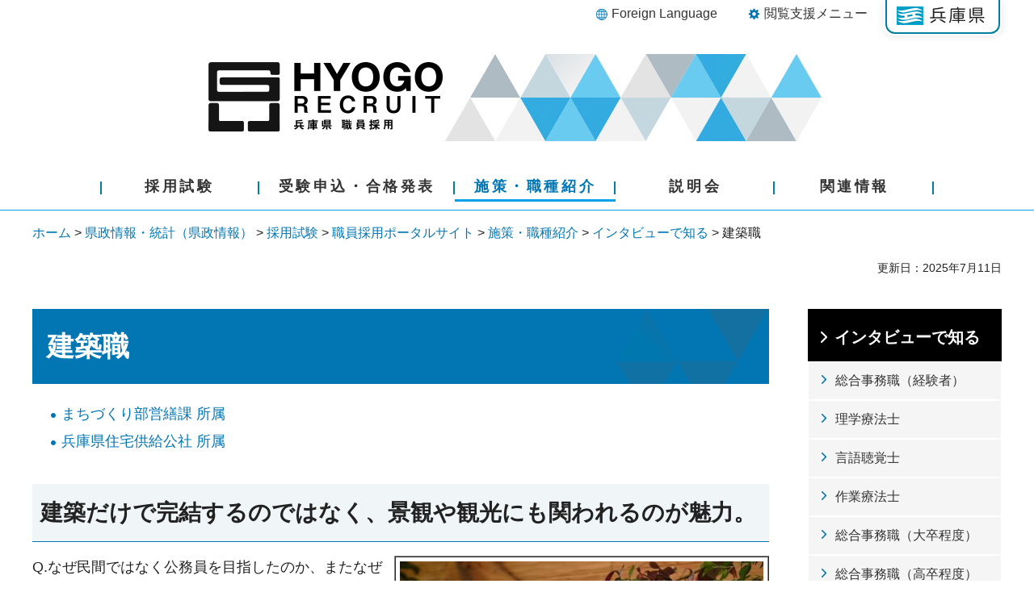

--- FILE ---
content_type: text/html
request_url: http://web.pref.hyogo.lg.jp/ji01/pc01_000000021.html
body_size: 6616
content:
<?xml version="1.0" encoding="utf-8"?>
<!DOCTYPE html PUBLIC "-//W3C//DTD XHTML 1.0 Transitional//EN" "http://www.w3.org/TR/xhtml1/DTD/xhtml1-transitional.dtd">
<html xmlns="http://www.w3.org/1999/xhtml" lang="ja" xml:lang="ja">
<head>
<meta http-equiv="Content-Type" content="text/html; charset=utf-8" />
<meta http-equiv="Content-Style-Type" content="text/css" />
<meta http-equiv="Content-Script-Type" content="text/javascript" />

<title>職員採用／建築職</title>

<meta name="author" content="兵庫県" />
<meta name="viewport" content="width=device-width, maximum-scale=3.0" />
<meta name="format-detection" content="telephone=no" />
<meta property="og:title" content="建築職" />
<meta property="og:type" content="article" />
<meta property="og:description" content="" />
<meta property="og:url" content="https://web.pref.hyogo.lg.jp/ji01/pc01_000000021.html" />
<meta property="og:image" content="https://web.pref.hyogo.lg.jp/shared/site_jinji/system/images/sns/logo.jpg" />
<meta property="og:site_name" content="兵庫県" />
<meta property="og:locale" content="ja_JP" />
<link href="/shared/site_jinji/style/default.css" rel="stylesheet" type="text/css" media="all" />
<link href="/shared/site_jinji/style/layout.css" rel="stylesheet" type="text/css" media="all" />
<link href="/shared/templates/jinji_free/style/edit.css" rel="stylesheet" type="text/css" media="all" />
<link href="/shared/site_jinji/style/smartphone.css" rel="stylesheet" media="only screen and (max-width : 640px)" type="text/css" class="mc_css" />
<link href="/shared/site_jinji/style/tablet.css" rel="stylesheet" media="only screen and (min-width : 641px) and (max-width : 1024px)" type="text/css" class="mc_css" />
<link href="/shared/templates/jinji_free/style/edit_sp.css" rel="stylesheet" media="only screen and (max-width : 640px)" type="text/css" class="mc_css" />
<link href="/shared/site_jinji/images/favicon/favicon.ico" rel="shortcut icon" type="image/vnd.microsoft.icon" />
<link href="/shared/site_jinji/images/favicon/apple-touch-icon-precomposed.png" rel="apple-touch-icon-precomposed" />
<script type="text/javascript" src="/shared/site_jinji/js/jquery.js"></script>
<script type="text/javascript" src="/shared/site_jinji/js/setting.js"></script>
<script type="text/javascript" src="/shared/system/js/furigana/ysruby.js"></script>
<script type="text/javascript" src="/shared/js/readspeaker.js"></script>
<script type="text/javascript" src="/shared/js/ga.js"></script>

</head>
<body class="format_free no_javascript">
<script type="text/javascript" src="/shared/site_jinji/js/init.js"></script>
<div id="tmp_wrapper">
<noscript>
<p>このサイトではJavaScriptを使用したコンテンツ・機能を提供しています。JavaScriptを有効にするとご利用いただけます。</p>
</noscript>
<p><a href="#tmp_honbun" class="skip">本文へスキップします。</a></p><div id="tmp_header">
<div class="container">
<div id="tmp_hlogo">
<p><a href="/recruit/index.html"><span>兵庫県職員採用</span></a></p>
</div>
<div id="tmp_wrap_means">
<p id="tmp_func_lang" xml:lang="en" lang="en"><a href="/fl/index.html">Foreign Language</a></p>
<div id="tmp_func_menu">
<p id="tmp_func_menu_btn"><a href="javascript:void(0);">閲覧支援メニュー</a></p>
<div id="tmp_wrap_sma_smenu">
<div id="tmp_sma_smenu">
<ul class="sma_func_menu">
<li class="sma_func_moji"><a href="/recruit/moji/index.html">文字サイズ・色合い変更</a></li>
<li class="sma_func_read rs_skip"><a href="//app-eas.readspeaker.com/cgi-bin/rsent?customerid=8960&amp;lang=ja_jp&amp;readid=tmp_contents&amp;url=" onclick="readpage(this.href, 'tmp_readspeaker'); return false;" rel="nofollow" accesskey="L" class="rs_href">音声読み上げ</a></li>
<li class="sma_func_furigana"><a id="furigana" data-contents="tmp_wrap_main" data-target="tmp_wrap_main" href="javascript:">ふりがなON</a></li>
</ul>
</div>
</div>
</div>
<div id="tmp_means">
<ul id="tmp_hnavi_s">
<li id="tmp_hnavi_lmenu"><a href="javascript:void(0);"><span>閲覧支援</span></a></li>
<li id="tmp_hnavi_rmenu"><a href="javascript:void(0);"><span>MENU</span></a></li>
</ul>
<div id="tmp_sma_menu">
<div id="tmp_sma_lmenu" class="wrap_sma_sch">
<p class="close_btn"><a href="javascript:void(0);"><span>閉じる</span></a></p>
</div>
<div id="tmp_sma_rmenu" class="wrap_sma_sch">
<p class="close_btn"><a href="javascript:void(0);"><span>閉じる</span></a></p>
</div>
</div>
</div>
<p id="tmp_func_pref"><a href="/index.html"><span>兵庫県</span></a></p>
</div>
</div>
</div><div class="gnavi">
<div class="container">
<ul>
<li class="glist1"><a href="/recruit/exam/index.html"><span>採用試験</span></a></li>
<li class="glist2"><a href="/recruit/entry/index.html"><span>受験申込・合格発表</span></a></li>
<li class="glist3"><a href="/recruit/job/pr/index.html"><span>施策・職種紹介</span></a></li>
<li class="glist4"><a href="/recruit/guidance/index.html"><span>説明会</span></a></li>
<li class="glist5"><a href="/recruit/relate/index.html"><span>関連情報</span></a></li>
</ul>
</div>
</div><div id="tmp_wrap_navigation">
<div class="container">
<div id="tmp_pankuzu">
<p><a href="/index.html">ホーム</a> &gt; <a href="/pref/index.html">県政情報・統計（県政情報）</a> &gt; <a href="/pref/cate2_616.html">採用試験</a> &gt; <a href="/recruit/index.html">職員採用ポータルサイト</a> &gt; <a href="/recruit/job/pr/index.html">施策・職種紹介</a> &gt; <a href="/ji01/interview.html">インタビューで知る</a> &gt; 建築職</p>
</div>
<div id="tmp_wrap_custom_update">
<div id="tmp_custom_update">

<p id="tmp_update">更新日：2025年7月11日</p>

</div>
</div>
</div>
</div>
<p id="tmp_honbun" class="skip">ここから本文です。</p>
<div id="tmp_readspeaker" class="rs_preserve rs_skip rs_splitbutton rs_addtools rs_exp"></div>
<div id="tmp_wrap_main" class="column_rnavi">
<div class="container">
<div id="tmp_main">
<div class="wrap_col_main">
<div class="col_main">
<div id="tmp_contents">
<h1>建築職</h1>
<ul>
	<li><a href="#eizenka">まちづくり部営繕課 所属</a></li>
	<li><a href="#jyuutakukyoukyuu">兵庫県住宅供給公社 所属</a></li>
</ul>
<h2><a id="eizenka" name="eizenka">建築だけで完結するのではなく、景観や観光にも関われるのが魅力。</a></h2>
<table border="1" cellpadding="5" cellspacing="0" width="100%" class="float_right200">
	<tbody>
		<tr>
			<td>
			<p><img alt="建築職　久保" height="457" src="/ji01/images/dsc_8602.jpg" width="450" /></p>
			<p align="left">まちづくり部&nbsp; 営繕課</p>
			<p align="left">副主任</p>
			</td>
		</tr>
	</tbody>
</table>
<p align="left">Q.なぜ民間ではなく公務員を目指したのか、またなぜ各市町村ではなく県を目指したのか？<br />
　大学時代に建築を学び、今後の進路を考えたときに、1つの専門性を学ぶ大学院に進むのではなく、設計や都市計画、まちづくりなど建築に多岐に携わりたいと思い、県職員を目指しました。<br />
&nbsp;</p>
<p align="left">Q.これまでの業務で大変だったこと・嬉しかったことは？<br />
　景観を守るために景観形成に重要な建築物の指定業務を担当したことです。昔から変わらない状態で1つしか残っていなくても、建造物に残された歴史や観光との結びつきが発見でき、非常に興味深かったです。お話を伺った建築物の所有者さんに指定の話をさせていただくと、喜んでいただけたことも嬉しかったです。<br />
&nbsp;</p>
<p align="left">Q.現在の仕事をする上で心がけていること・大事にしていることは？<br />
　現在は建物の改修工事を担当しており、古くなった外壁の塗り替えや学校などのトイレの洋式化に携わっています。設計事務所や施工者、学校の間に立って調整を行う難しさはありますが、要望が反映できたり、順調に工事が進んだときは達成感があります。私自身、まだまだ知識が足りていないことも多いため、仕事をする際は自分の意見を持ちつつも、上司や同僚に意見を聞くことを心がけています。そうすると自分が持っていない視点に気がつくことも多く、勉強になります。<br />
&nbsp;</p>
<p align="left">Q.県職員の仕事のどういったところに難しさを感じるか？また、県職員として働く魅力やおもしろさはどのようなときに感じるか？<br />
　「ひょうごビジョン2050」策定に伴い、北播磨県民局の各部署が集まる意見交換会に参加した際、地域ビジョンを達成するための必要な施策案について、様々な視点からの意見を聞き、刺激を受けました。建築職として仕事をしていると、建築のことばかりになり、視野がどうしても狭くなってしまいますが、県職員であれば建築職以外の人と交流を持つことができるので、そこが魅力だなと感じました。<br />
&nbsp;</p>
<p align="left">Q.今後チャレンジしたいことやいつかやってみたいことは？<br />
　ある課題に対し、他部局と連携し、建築職以外の人とも交流しながら、建築という分野を活かした仕事ができれば良いなと考えています。<br />
<strong><img alt="久保スケジュール" height="658" src="/ji01/images/kenchiku_kubo.jpg" width="930" />これまでの配属先</strong><br />
平成30年4月　まちづくり部 都市政策課<br />
令和2年4月　&nbsp; 加東土木事務所 まちづくり建築課<br />
令和5年4月　&nbsp; 現所属</p>
<h2><a id="jyuutakukyoukyuu" name="jyuutakukyoukyuu">県民の方のため、会議で本気で喧嘩する上司を見て、こういう人たちが集まっているんだなと感動。</a></h2>
<table border="1" cellpadding="5" cellspacing="0" width="100%" class="float_right200">
	<tbody>
		<tr>
			<td>
			<p><img alt="" height="600" src="/ji01/images/kenchikufukuie.jpg" width="450" /></p>
			<p align="left">兵庫県住宅供給公社</p>
			<p align="left">主任　</p>
			</td>
		</tr>
	</tbody>
</table>
<p align="left">Q.なぜ県で働こうと思ったのか？<br />
　兵庫県は太平洋から日本海までエリアが広く、一つのところにいながらでもいろんなことを知ることができる兵庫県の魅力に気付いたときに、県を目指そうかなと思いました。また、県の非常勤嘱託員として勤務していたのですが、担当職員と班長が会議でけんかをしていたのを見て、自分のことではなく人のためにここまで本気になれるってすごいなと感じました。中で働いている職員は、いろんな意見を出しあって、すごく考えて事業をつくり、それが実際に外に出て具体化しているということを目の当たりにしてすごく感動して、自分もこういう人たちが集まる場所で働きたいと思いました。<br />
&nbsp;</p>
<p align="left">Q.まちづくり部都市政策課での仕事内容は？<br />
　景観の形成等に関する条例に基づき、地域の景観形成に重要な役割を果たしている建造物や樹木を指定し、適切な保全や維持管理を推進しています。もう一つは、魅力的な景観を見ることができる場所「ビューポイント」を「兵庫の景観ビューポイント150選」として県政150周年記念に選定しました。それに伴い、出張にあわせてビューポイントに行って撮影したものなどをSNSに投稿しています。今年度から、ビューポイントの出前講座を行っているのですが、学校で授業をして、実際にビューポイントの現地に行って子ども達が写真を撮り、紹介文章も子ども達が考えたものを実際に投稿しています。ビューポイントを通じて地域のことを知るきっかけづくりとしておもしろい取組です。建築の知識が必要な場合もありますが、建築職っぽくない仕事をさせてもらえるのは新鮮ですね。<br />
&nbsp;</p>
<p align="left">Q.印象に残っていることは？<br />
　建築関係の許認可を担当していたときは、どちらかというとルーティンワークでしたが、今行っている出前講座は、小中学生と直接会って話すので、感想がダイレクトに伝わってきますね。子ども達もみんな笑顔で本当に楽しんでいるのが伝わってくるので、やってよかったなと思います。学校に行ってビューポイントの説明を15分程度で行うのですが、子ども達は純粋で、そのときに注意したことを友人同士で守ろうとして声をかけている姿を見て、一つ一つの言葉を丁寧にしっかり伝える必要があるんだなと痛感しました。<br />
&nbsp;</p>
<p align="left"><strong>これまでの配属先</strong><br />
平成26年4月　県土整備部 住宅建築局 公営住宅課<br />
平成28年4月　豊岡土木事務所 まちづくり建築第1課<br />
令和2年4月　&nbsp;&nbsp;まちづくり部&nbsp; 都市政策課<br />
令和6年4月&nbsp; &nbsp; &nbsp; 現所属</p>
<h2>関連メニュー</h2>
<ul>
	<li><a href="/recruit/exam/index.html">採用試験</a></li>
	<li><a href="/ji01/pc01_000000033.html">PR動画</a></li>
	<li><a href="/recruit/job/pr/index.html">施策・職種紹介</a></li>
	<li><a href="/ks01/dobokukentiku.html">総合土木職（農土・県土）・建築職・機械職・電気職の仕事紹介</a></li>
</ul>




</div>

<div id="tmp_inquiry">
<div id="tmp_inquiry_ttl">
<p>お問い合わせ</p>
</div>
<div id="tmp_inquiry_cnt">
<div class="inquiry_parts">
<p>
部署名：人事委員会事務局&nbsp;任用給与課</p>
<p>電話：078-362-9349</p>
<p>FAX：078-362-3934</p>
<p>Eメール：<a href="mailto:jinji_ninyou&#64;pref.hyogo.lg.jp">jinji_ninyou&#64;pref.hyogo.lg.jp</a></p>
</div>
</div>
</div>
</div>
</div>
<div class="wrap_col_rgt_navi">
<div class="col_rgt_navi">

<div id="tmp_lnavi">
<div id="tmp_lnavi_ttl">
<p><a href="/ji01/interview.html">インタビューで知る</a></p>
</div>
<div id="tmp_lnavi_cnt">
<ul>
<li><a href="/ji01/keikensya.html">総合事務職（経験者）</a></li>
<li><a href="/ji01/messege/rigaku.html">理学療法士</a></li>
<li><a href="/ji01/messege/gengo.html">言語聴覚士</a></li>
<li><a href="/ji01/messege/sagyou.html">作業療法士</a></li>
<li><a href="/ji01/pc01_000000005.html">総合事務職（大卒程度）</a></li>
<li><a href="/ji01/pc01_000000090.html">総合事務職（高卒程度）</a></li>
<li><a href="/ji01/pc01_000000006.html">警察事務職</a></li>
<li><a href="/ji01/pc01_000000007.html">教育事務職</a></li>
<li><a href="/ji01/pc01_000000024.html">小中学校事務職</a></li>
<li><a href="/ji01/pc01_000000010.html">児童福祉司</a></li>
<li><a href="/ji01/pc01_000000011.html">心理判定員</a></li>
<li><a href="/ji01/pc01_000000008.html">保健師</a></li>
<li><a href="/ji01/pc01_000000014.html">農学職</a></li>
<li><a href="/ji01/pc01_000000017.html">林学職</a></li>
<li><a href="/ji01/pc01_000000018.html">水産職</a></li>
<li><a href="/ji01/pc01_000000028.html">環境科学職</a></li>
<li><a href="/recruit/job/nogyodoboku.html">総合土木職（農業土木分野）</a></li>
<li><a href="/ji01/pc01_000000020.html">総合土木職（土木分野）</a></li>
<li><a href="/recruit/job/dobokukeikensha.html">総合土木職＜経験者採用＞</a></li>
<li><a href="/ji01/pc01_000000021.html">建築職</a></li>
<li><a href="/ji01/pc01_000000022.html">機械職</a></li>
<li><a href="/ji01/pc01_000000023.html">電気職</a></li>
<li><a href="/ji01/pc01_000000009.html">薬剤師（病院）</a></li>
<li><a href="/ji01/pc01_100000023.html">薬剤師（行政）</a></li>
<li><a href="/ji01/pc01_000000012.html">栄養士</a></li>
<li><a href="/ji01/pc01_000000026.html">臨床検査技師</a></li>
<li><a href="/ji01/pc01_000000027.html">診療放射線技師</a></li>
<li><a href="/ji01/messege/me.html">臨床工学技士</a></li>
<li><a href="/ji01/messege/sika.html">歯科衛生士</a></li>
<li><a href="/ji01/messege/msw.html">医療福祉相談員</a></li>
<li><a href="/ji01/pc01_000000019.html">獣医師</a></li>
<li><a href="/ji01/messege/sangyougijyutu.html">産業技術職</a></li>
</ul>
</div>
</div>

</div>
</div>
</div>
</div>
</div>
<div class="pnavi">
<p class="ptop"><a href="#tmp_header"><span>page top</span></a></p>
</div>
<div id="tmp_footer">
<div class="foot_main">
<div class="container">
<div class="foot_mainL">
<ul class="fnavi_s">
<li><a href="/about_link.html"><span>リンク・著作権・免責事項</span></a></li>
<li><a href="/about_handing.html"><span>個人情報の取扱いについて</span></a></li>
<li><a href="/accessibility/index.html"><span>ウェブアクセシビリティ方針</span></a></li>
<li><a href="/recruit/sitemap/index.html"><span>サイトマップ</span></a></li>
</ul>
<div class="foot_add">
<div class="foot_add_ttl">
<p class="pref_ttl">兵庫県庁</p>
<p class="pref_number">法人番号8000020280003</p>
</div>
<div class="foot_add_cnt">
<address>
<span class="sbr">〒650-8567</span><span class="sbr">兵庫県神戸市中央区下山手通5丁目10番1号</span>
<span>電話番号：078-341-7711（代表）</span>
</address>
</div>
</div>
<div class="foot_btn">
<p><a href="/map.html">県庁までの交通案内</a></p>
<p><a href="/pref/cate3_610.html">庁舎案内</a></p>
</div>
</div>
<div class="foot_mainR">
<p class="flogo used_bg_img"><span>兵庫県職員採用</span></p>
<p lang="en" xml:lang="en" class="copyright">Copyright &copy; Hyogo Prefectural Government. All rights reserved.</p>
</div>
</div>
</div>
</div></div>
<script type="text/javascript" src="/shared/site_jinji/js/function.js"></script>
<script type="text/javascript" src="/shared/site_jinji/js/main.js"></script>
<script type="text/javascript" src="/_Incapsula_Resource?SWJIYLWA=719d34d31c8e3a6e6fffd425f7e032f3&ns=2&cb=694143193" async></script></body>
</html>


--- FILE ---
content_type: text/css
request_url: http://web.pref.hyogo.lg.jp/shared/site_jinji/style/default.css
body_size: 1342
content:
@charset "utf-8";#tmp_wrapper *,#tmp_wrapper *:before,#tmp_wrapper *:after{box-sizing:border-box}body{margin:0;padding:0;line-height:1.6}h1,h2,h3,h4,h5,h6,p,ul,ol,li,dl,dt,dd,blockquote,form,input,fieldset,legend{margin:0;padding:0}img,fieldset{border:none}li,dt,dd{line-height:1.4}table{font-size:100%;line-height:1.6;word-break:break-all}form,input,select,textarea{font-size:100%}#tmp_main,.footer_cnt,.copyright{clear:both}#tmp_main,#tmp_contents{width:100%}#tmp_hnavi_s,#tmp_sma_smenu,#tmp_sma_lmenu,#tmp_sma_rmenu{display:none}#tmp_hnavi_s{list-style:none}.skip{width:1px;color:#000;font-size:0.1%;line-height:0.1;background-color:#fff;position:absolute;left:-3000px;z-index:9999}a.skip{color:#037;background-color:#fff;text-align:center;padding:2px 0;top:auto}a.skip:active{display:block;width:99.98999999999999%;font-size:100%;line-height:1.6;top:0;left:0}a.skip:focus{display:block;width:99.98999999999999%;font-size:100%;line-height:1.6;top:0;left:0}.used_bg_img a,.used_bg_img span{display:block}.used_bg_img span{position:relative;z-index:-1;overflow:hidden}input[type="submit"],input[type="button"],input[type="text"],input[type="password"],input[type="reset"]{-webkit-appearance:none;border-radius:0}.float_lft{margin-right:20px!important;margin-bottom:10px!important;clear:both;float:left}.float_rgt{margin-bottom:10px!important;margin-left:20px!important;clear:both;float:right}.clear{clear:both}ul.noicon{margin-left:3.2em!important;text-indent:-1.5em!important;list-style:none!important;list-style-image:none!important}ul.noicon ul,ul.noicon ol,ul.noicon p,ul.noicon h1,ul.noicon h2,ul.noicon h3,ul.noicon h4,ul.noicon h5,ul.noicon h6,ul.noicon table,ul.noicon div,ol.noicon ul,ol.noicon ol,ol.noicon p,ol.noicon h1,ol.noicon h2,ol.noicon h3,ol.noicon h4,ol.noicon h5,ol.noicon h6,ol.noicon table,ol.noicon div{text-indent:0!important}ul ul.noicon,ol ul.noicon{margin-left:1.5em!important;text-indent:-1.5em!important}.underline{text-decoration:underline}.strike{text-decoration:line-through}div.section,blockquote{padding:0 0 0 1em}.space_lft1{padding-left:1em}.slick-slider{position:relative;display:block;box-sizing:border-box;-webkit-user-select:none;-moz-user-select:none;-ms-user-select:none;user-select:none;-webkit-touch-callout:none;-khtml-user-select:none;-ms-touch-action:pan-y;touch-action:pan-y;-webkit-tap-highlight-color:transparent}.slick-list{position:relative;display:block;overflow:hidden;margin:0;padding:0}.slick-list:focus{outline:none}.slick-list.dragging{cursor:pointer;cursor:hand}.slick-slider .slick-track,.slick-slider .slick-list{-webkit-transform:translate3d(0,0,0);-moz-transform:translate3d(0,0,0);-ms-transform:translate3d(0,0,0);-o-transform:translate3d(0,0,0);transform:translate3d(0,0,0)}.slick-track{position:relative;top:0;left:0;display:block;margin-left:auto;margin-right:auto}.slick-track:before,.slick-track:after{display:table;content:''}.slick-track:after{clear:both}.slick-loading .slick-track{visibility:hidden}.slick-slide{display:none;float:left;height:100%;min-height:1px}.slick-slide.slick-loading img{display:none}.slick-slide.dragging img{pointer-events:none;display:block}.slick-initialized .slick-slide{display:block;outline:none;padding:0}.slick-loading .slick-slide{visibility:hidden}.slick-vertical .slick-slide{display:block;height:auto;border:1px solid transparent}.slick-arrow.slick-hidden{display:none}.slick-dots{display:block;padding:0;margin:0;list-style:none;text-align:center}.slick-dots li{position:relative;display:inline-block;width:16px;height:16px;margin:0 8px;padding:0;cursor:pointer;vertical-align:middle}.slick-dots li button,.slick-dots li a{padding:0;display:block;width:16px;height:16px;cursor:pointer;text-indent:-9999px;border:2px solid #cfdaf0;color:inherit;background-color:#153368;-moz-border-radius:50%;-webkit-border-radius:50%;border-radius:50%}.slick-dots .slick-active button,.slick-dots .slick-active a{color:inherit;background-color:#000}.slick-dots{margin-left:0;padding-left:8px;display:inline-block}.slick-arrow{border:0;padding:0;display:block;cursor:pointer}.prev.slick-arrow,.slick-prev{left:0}.next.slick-arrow,.slick-next{right:0}

--- FILE ---
content_type: text/css
request_url: http://web.pref.hyogo.lg.jp/shared/site_jinji/style/layout.css
body_size: 7170
content:
@charset "utf-8";

/* ==================================================
Setting by CMS sheets
================================================== */
body,
input,
select,
textarea {
    font-family:"游ゴシック", YuGothic, "游ゴシック体", "ヒラギノ角ゴ Pro W3", "メイリオ", sans-serif;
    font-weight:500;
}
body #tmp_contents p em {
	font-family:"ＭＳ ゴシック", "MS Gothic", "Osaka－等幅", Osaka-mono, monospace;
	font-size:105%;
}
a:link,
a:visited {
	color:#0176b2;
	text-decoration: none;
}
a:hover {
	text-decoration: underline;
}
a:not([href]):hover {
	text-decoration: none;
}
body {
	font-size:112.5%;	/* 18px */
	color:#222222;
	background-color:transparent;
}
/* Styles
================================================== */
/* text */
.txt_red {
	color:#E41158; /* Setting by CMS sheets */
}
.txt_green {
	color:#017F1E; /* Setting by CMS sheets */
}
.txt_big {
	font-size:133.3%; /* Setting by CMS sheets */
}
.txt_small {
	font-size:77.8%; /* Setting by CMS sheets */
}
.marker_yellow {
	margin:8px 5px 3px 0;
	font-weight:bold;
	display:inline-block;
}
.marker_yellow a {
	display: block;
	color:inherit;
	padding:14px 14px 15px 40px;
	background:#e4f2f5 url(/shared/site_jinji/images/icon/icon_arrow_anchor.png) 10px center no-repeat;
	min-width: 235px;
	text-decoration: none;
	font-size: 88.8%;
	border: 2px solid #e4f2f5;
	transition: all 0.2s ease-in-out;
    -webkit-transition: all 0.2s ease-in-out;
    -moz-transition: all 0.2s ease-in-out;
}
.marker_yellow a:hover{
	background-color:#e0f9ff;
	border-color: #005a71;
}
/* bgcolor */
td.bg_pink,
th.bg_pink {
	color:inherit;
	background-color:#FDD6E8; /* デザインによって変更 */
}
td.bg_yellow,
th.bg_yellow {
	color:inherit;
	background-color:#FFFFBF; /* デザインによって変更 */
}
td.bg_blue,
th.bg_blue {
	color:inherit;
	background-color:#DFF3F4; /* デザインによって変更 */
}
td.bg_gray,
th.bg_gray {
	color:inherit;
	background-color:#F4F5F9; /* デザインによって変更 */
}
td.bg_green,
th.bg_green {
	color:inherit;
	background-color:#E2EBD0; /* デザインによって変更 */
}
td.bg_purple,
th.bg_purple {
	color:inherit;
	background-color:#E9E0F3; /* デザインによって変更 */
}
td.bg_cream,
th.bg_cream {
	color:inherit;
	background-color:#FBF3DE; /* デザインによって変更 */
}
/* linkicon
============================== */
#tmp_main a.icon_pdf,
#tmp_main a.icon_word,
#tmp_main a.icon_excel {
	display:inline-block;
	vertical-align:top;
}
a.icon_pdf,
a.icon_word,
a.icon_excel {
	margin:0 3px;
	padding-left:36px;
	text-indent:0 !important;
}
li a.icon_pdf,
li a.icon_word,
li a.icon_excel {
	background-position:0 0.2em;
}
a.icon_pdf {
	background:url(/shared/system/images/linkicon/icon_pdf.gif) no-repeat 0 0.4em;
}
a.icon_word {
	background:url(/shared/system/images/linkicon/icon_word.gif) no-repeat 0 0.4em;
}
a.icon_excel {
	background:url(/shared/system/images/linkicon/icon_excel.gif) no-repeat 0 0.4em;
}
/* ▲▲▲▲▲▲▲▲▲▲▲▲▲▲▲▲▲▲▲▲▲▲▲▲▲ */

/* ==================================================
Base-Layout
================================================== */
#tmp_wrapper {
	min-width:1240px;
}
.container {
    width: 1240px;
	padding:0 20px;
    margin: 0 auto;
}
.format_free .wrap_col_rgt_navi {
	float:right;
	width:240px;
}
.format_free .column_rnavi .wrap_col_main {
	width:100%;
	float:left;
	margin-right:-288px;
}
.format_free .column_rnavi .col_main {
	margin-right:288px;
}
#tmp_contents {
	padding:0 0 40px;
}
img {
	max-width:100%;
	height:auto;
}
/* header
================================================== */
#tmp_header {
	margin:0 0 30px;
}
#tmp_header .container {
	padding-top:67px;
	position:relative;
}
#tmp_hlogo {
	max-width:765px;
	margin:0 auto;
	padding:10px 0 12px;
	background:url(/shared/site_jinji/images/header/hlogo_bg.jpg) no-repeat 293px center;
}
#tmp_hlogo h1,
#tmp_hlogo p {
	display:block;
	width:293px;
	height:86px;
	background: url(/shared/site_jinji/images/header/hlogo.png) no-repeat left top;
}
#tmp_hlogo a {
	display:block;
	width:293px;
	height:86px;
}
#tmp_hlogo h1 span,
#tmp_hlogo p span {
	width:293px;
	height:86px;
	display:block;
	overflow:hidden;
	text-indent:-9999px;
	white-space:nowrap;
	text-align:left;
}
#tmp_wrap_means {
	position:absolute;
	top:0;
	right:20px;
}
#tmp_func_lang,
#tmp_func_menu,
#tmp_means,
#tmp_func_pref {
	float:left;
}
#tmp_func_menu {
	position:relative;
}
#tmp_func_menu_btn {
	position:relative;
	z-index:10000;
}
#tmp_func_lang,
#tmp_func_menu_btn,
#tmp_func_pref,
#tmp_sma_smenu .sma_func_menu li {
	font-size:88.9%;
}
#tmp_wrap_means p {
	line-height:1.4;
}
#tmp_wrap_means p a {
	text-decoration:none;
	color:#333333;
}
#tmp_func_lang a,
#tmp_func_menu_btn a {
	min-width:188px;
	padding:6px 5px 5px;
	display:block;
	text-align:center;
	position:relative;
}
#tmp_func_lang a:hover,
#tmp_func_lang a:focus,
#tmp_func_menu_btn a:hover,
#tmp_func_menu_btn a:focus {
	background-color:#e5f6ff;
}
#tmp_func_lang a::before,
#tmp_func_menu_btn a::before {
	content:'';
	display:inline-block;
	vertical-align:middle;
	margin:0 5px 0 0;
	width:15px;
	height:15px;
	background-position:center center;
	background-repeat:no-repeat;
}
#tmp_func_lang a::before {
	background-image:url(/shared/site_jinji/images/icon/hnavi_lang.png);
	-webkit-background-size:17px auto;
	-moz-background-size:17px auto;
	background-size:17px auto;
}
#tmp_func_menu_btn a::before {
	background-image:url(/shared/site_jinji/images/icon/hnavi_func.png);
}
#tmp_func_menu_btn a.active {
	border-left:2px solid #0176b2;
	border-right:2px solid #0176b2;
	background-color:#d7f1fc;
}
#tmp_func_menu_btn a.active::before {
	background-image:url(/shared/site_jinji/images/icon/close_icon.png);
}
#tmp_means #tmp_func_pref {
	margin-left:10px;
}
#tmp_func_pref a {
	display:block;
	width:146px;
	height:44px;
	padding:0 2px 2px 2px;
	background-color:#ffffff;
	background-image:url(/shared/site_jinji/images/header/hyogo_logo.png);
	background-repeat:no-repeat;
	background-position:16px 8px;
	color:#333333;
	-webkit-box-shadow: 0 1px 10px rgba(0, 0, 0, 0.1);
	-moz-box-shadow: 0 1px 10px rgba(0, 0, 0, 0.1);
	box-shadow: 0 1px 10px rgba(0, 0, 0, 0.1);
	-webkit-border-radius:0 0 12px 12px;
	-moz-border-radius:0 0 12px 12px;
	border-radius:0 0 12px 12px;
	transition: 0.3s;
	-webkit-transition: 0.3s;
	-moz-transition: 0.3s;
}
#tmp_func_pref a:hover,
#tmp_func_pref a:focus {
	background-color:#e5f6ff;
}
#tmp_func_pref span {
	display:block;
	height:42px;
	border:2px solid #037f9e;
	border-top:none;
	-webkit-border-radius:0 0 12px 12px;
	-moz-border-radius:0 0 12px 12px;
	border-radius:0 0 12px 12px;
	overflow:hidden;
	text-indent:-9999px;
	white-space:nowrap;
	text-align:left;
}
#tmp_func_pref img {
	width:110px;
	height:auto;
}
/* sma_func_menu */
#tmp_sma_smenu .sma_func_menu {
	list-style:none;
	display: -webkit-flex;
	display: -webkit-box;
	display: -ms-flexbox;
	display: flex;
}
#tmp_sma_smenu .sma_func_menu li {
	text-align:center;
	padding:0 2px;
}
#tmp_sma_smenu .sma_func_menu .sma_func_moji {
	width:43%;
}
#tmp_sma_smenu .sma_func_menu .sma_func_read {
	width:27%;
}
#tmp_sma_smenu .sma_func_menu .sma_func_furigana {
	width:30%;
}
#tmp_sma_smenu .sma_func_menu li a {
	background-color:#ffffff;
	color:#222222;
	text-decoration:none;
	display:block;
	padding:9px 2px;
	position:relative;
}
#tmp_sma_smenu .sma_func_menu li a:hover {
	padding:7px 0;
	border: 2px solid #037f9e;
}
#tmp_sma_smenu .sma_func_menu li a::before {
	content:'';
	display:inline-block;
	vertical-align:middle;
	margin:0 5px 0 0;
	width:17px;
	height:17px;
	background-position:center center;
	background-repeat:no-repeat;
}
#tmp_sma_smenu .sma_func_menu .sma_func_moji a::before {
	background-image:url(/shared/site_jinji/images/icon/func_moji.png);
	-webkit-background-size:17px auto;
	-moz-background-size:17px auto;
	background-size:17px auto;
}
#tmp_sma_smenu .sma_func_menu .sma_func_read a::before {
	background-image:url(/shared/site_jinji/images/icon/func_read.png);
	-webkit-background-size:17px auto;
	-moz-background-size:17px auto;
	background-size:17px auto;
}
#tmp_sma_smenu .sma_func_menu .sma_func_furigana a::before {
	background-image:url(/shared/site_jinji/images/icon/func_furi.png);
	-webkit-background-size:17px auto;
	-moz-background-size:17px auto;
	background-size:17px auto;
}
/* sma_menu
================================================== */
#tmp_wrap_sma_smenu {
	clear:both;
	background-color: #ffffff;
	color: #222222;
	position:relative;
	z-index: 9999;
}
#tmp_sma_smenu {
	position: absolute;
	top:-2px;
	right:-134px;
	width:540px;
	border:2px solid #037f9e;
	background-color:#d7f1fc;
	padding:6px 4px;
}
/* gnavi
================================================== */
.gnavi {
	border-bottom:1px solid #00a0e9;
	clear:both;
}
.format_top .gnavi {
	margin-bottom:10px;
	border-bottom:none;
}
.gnavi ul {
	list-style:none;
	padding:11px 0 13px;
	text-align:center;
	display: -webkit-flex;
	display: -webkit-box;
	display: -ms-flexbox;
	display: flex;
	-webkit-justify-content: center;
    justify-content: center;
}
.gnavi li {
	font-weight:bold;
	letter-spacing:0.2em;
	line-height:1.2;
}
.gnavi li a {
	display:block;
	text-decoration:none;
	color:#333333;
	background-color:#ffffff;
	padding:5px 0;
	min-width:197px;
	position:relative;
}
.gnavi .active a,
.gnavi a:hover,
.gnavi a:focus {
	color:#0176b2;
}
.gnavi li a::before,
.gnavi li a::after {
	content: '';
	position: absolute;
	bottom: -3px;
	display: block;
	width: 0;
	height: 3px;
	background-color: #00a0e9;
	transition: 0.3s;
	-webkit-transition: 0.3s;
	-moz-transition: 0.3s;
}
.gnavi li a::before {
	right: 50%;
}
.gnavi li a::after {
	left: 50%;
}
.gnavi .active a::before,
.gnavi .active a::after,
.gnavi li a:hover::before,
.gnavi li a:hover::after,
.gnavi li a:focus::before,
.gnavi li a:focus::after {
	width: 50%;
}
.gnavi li span {
	padding:0 24px;
	display:block;
	position:relative;
}
.gnavi li span::after {
	content:'';
	position: absolute;
	right:0;
	top:4px;
	width:2px;
	height:16px;
	background:#037f9e;
}
.gnavi li:first-child span::before {
	content:'';
	position: absolute;
	left:0;
	top:4px;
	width:2px;
	height:16px;
	background:#037f9e;
}
/* lnavi
================================================== */
#tmp_lnavi {
	margin:0 0 40px;
	clear:both;
}
#tmp_lnavi_ttl {
	font-size:111%;
	padding:0;
	font-weight:bold;
	color:#ffffff;
	background-color:#000000;
	border:1px solid #000000;
}
#tmp_lnavi_ttl a {
	padding:19px 10px 13px 32px;
	color:#ffffff;
	text-decoration:none;
	background-color:#000000;
	background-image:url(/shared/site_jinji/images/icon/lnavi_ttl_icon.png);
	background-repeat:no-repeat;
	background-position:15px 27px;
	display: block;
}
#tmp_lnavi_ttl a:hover,
#tmp_lnavi_ttl a:focus {
	text-decoration:underline;
}
#tmp_lnavi_cnt ul {
	list-style:none;
}
#tmp_lnavi_cnt li {
	font-size:88.9%;
}
#tmp_lnavi_cnt li a {
	display:block;
	border:1px solid #ffffff;
	color:#333333;
	background-color:#f5f5f5;
	background-image:url(/shared/site_jinji/images/icon/navi_icon_b.png);
	background-repeat:no-repeat;
	background-position:16px 16px;
	text-decoration:none;
	padding:12px 5px 12px 33px;
	position:relative;
	transition: 0.3s;
	-webkit-transition: 0.3s;
	-moz-transition: 0.3s;
}
#tmp_lnavi_cnt li.active a,
#tmp_lnavi_cnt li a:hover,
#tmp_lnavi_cnt li a:focus {
	background-color:#e5f4fb;
}
/* pankuzu / update
================================================== */
#tmp_wrap_navigation {
	padding-top:15px;
	margin:0 0 40px;
	clear:both;
}
.custom_shisaku #tmp_wrap_navigation,
.type_idx #tmp_wrap_navigation {
	margin-bottom:15px;
}
#tmp_pankuzu {
	font-size:88.9%;
}
#tmp_wrap_custom_update {
	padding-top:20px;
	clear:both;
}
#tmp_custom_update {
	float:right;
	font-size:77.8%;
}
/* inquiry
================================================== */
#tmp_inquiry {
	margin:0 0 40px;
	padding:33px 18px 24px;
	background:url(/shared/site_jinji/images/main/inquiry_bg.jpg) no-repeat right top;
	border:1px solid #00a0e9;
	clear:both;
}
#tmp_inquiry_ttl {
	font-size:122.2%;
	font-weight:bold;
}
#tmp_inquiry_ttl p {
	margin-bottom:0 !important;
}
#tmp_inquiry_cnt {
	padding:15px 0 0;
}
#tmp_inquiry_cnt .inquiry_parts {
	margin:0 0 0.8em;
}
#tmp_inquiry_cnt .box_phone p {
	display:inline-block;
	vertical-align:top;
	margin-right:1em;
}
#tmp_inquiry_cnt .inquiry_btn {
	margin:24px auto 0;
	text-align:center;
}
#tmp_inquiry_cnt .inquiry_btn input {
	min-width:220px;
	border:none;
	padding:12px 20px;
	display:inline-block;
	cursor:pointer;
	font-weight:bold;
	color:#ffffff;
	background-color:#0176b2;
	background-image:url(/shared/site_jinji/images/main/inquiry_btn_bg.png);
	background-repeat:no-repeat;
	background-position:right bottom;
}
#tmp_inquiry_cnt .inquiry_btn input:hover,
#tmp_inquiry_cnt .inquiry_btn input:focus {
	background-color:#043a56;
	background-image:url(/shared/site_jinji/images/main/inquiry_btn_bg_on.png);
}
/* gmap
================================================== */
#tmp_gmap_link {
	margin:50px 220px 20px;
	clear:both;
}
#tmp_contents #tmp_gmap_img {
	font-weight:bold;
	text-align:center;
	margin:0 0 20px;
}
#tmp_gmap_img a {
	padding:7px 0;
	text-decoration:none;
	border:2px solid #037f9e;
	color:#333333;
	display:block;
    -moz-transition: all 0.3s ease;
    -webkit-transition: all 0.3s ease;
    transition: all 0.3s ease;]
	box-shadow: 0 0 5px rgba(11, 2, 5, 0.2);
	-moz-box-shadow: 0 0 5px rgba(11, 2, 5, 0.2);
	-webkit-box-shadow: 0 0 5px rgba(11, 2, 5, 0.2);
	background:url(/shared/templates/free_rn/images/icon/icon_arrow.png) no-repeat right center;
}
#tmp_gmap_img a:hover {
	background-color:#e0f9ff;
}
#tmp_gmap_img span {
	display:inline-block;
	background:url(/shared/templates/free_rn/images/icon/gmap_icon.png) no-repeat left center;
	padding:12px 0 12px 65px;
}
#tmp_contents #tmp_gmap_btn ul {
	margin-left:1em;
}
/* ptop
================================================== */
.ptop {
	text-align:right;
	clear:both;
}
/* pnavi
================================================== */
.pnavi .ptop {
	font-size:88.9%;
	border-top:2px solid #00a0e9;
	text-align:center;
	text-transform:uppercase;
}
.pnavi .ptop a {
	display:block;
	min-width:1240px;
	text-decoration:none;
	padding:17px 0 12px;
	color:#0176b2;
	background-color:transparent;
}
.pnavi .ptop span {
	position:relative;
	display:inline-block;
	padding-top:7px;
	background:url(/shared/site_jinji/images/icon/pnavi_icon.png) no-repeat top center;
}
.pnavi .ptop a:focus span,
.pnavi .ptop a:hover span {
	text-decoration:underline;
}
/* footer
================================================== */
#tmp_footer {
	color:#ffffff;
	background:#0176b2 url(/shared/site_jinji/images/footer/footer_bg.gif) repeat-x left top;
	padding:68px 0 0;
}
/* fnavi  */
.fnavi ul,
.fnavi_s {
	list-style:none;
}
.fnavi {
	border-bottom:1px solid #fff;
}
.fnavi ul {
	padding:11px 0 13px;
	text-align:center;
	display: -webkit-flex;
	display: -webkit-box;
	display: -ms-flexbox;
	display: flex;
	-webkit-justify-content: center;
    justify-content: center;
}
.fnavi li {
	font-weight:bold;
	letter-spacing:0.2em;
	line-height:1.2;
}
.fnavi li a {
	display:block;
	text-decoration:none;
	color:#ffffff;
	background-color:#0176b2;
	padding:5px 0;
	min-width:197px;
	position:relative;
}
.fnavi li a::before,
.fnavi li a::after {
	content: '';
	position: absolute;
	bottom: -3px;
	display: block;
	width: 0;
	height: 2px;
	background-color: #ffffff;
	transition: 0.3s;
	-webkit-transition: 0.3s;
	-moz-transition: 0.3s;
}
.fnavi li a::before {
	right: 50%;
}
.fnavi li a::after {
	left: 50%;
}
.fnavi .active a::before,
.fnavi .active a::after,
.fnavi li a:hover::before,
.fnavi li a:hover::after,
.fnavi li a:focus::before,
.fnavi li a:focus::after {
	width: 50%;
}
.fnavi li span {
	padding:0 24px;
	display:block;
	position:relative;
}
.fnavi li span::after {
	content:'';
	position: absolute;
	right:0;
	top:4px;
	width:2px;
	height:16px;
	background:#ffffff;
}
.fnavi li:first-child span::before {
	content:'';
	position: absolute;
	left:0;
	top:4px;
	width:2px;
	height:16px;
	background:#ffffff;
}
.foot_main {
	padding:33px 0 25px;
}
.foot_mainL {
	float:left;
	width:calc(100% - 440px);
	padding:0 50px;
}
.foot_mainR {
	float:right;
	text-align:center;
	width:440px;
	padding-top:2px;
}
.fnavi_s {
	display: -webkit-flex;
	display: -webkit-box;
	display: -ms-flexbox;
	display: flex;
	flex-wrap: wrap;
	padding-bottom:13px;
}
.fnavi_s li {
	font-size:88.9%;
	min-width:255px;
	margin:0 0 25px;
}
.fnavi_s li a {
	text-decoration:none;
	color:#ffffff;
	background-color:#0176b2;
	background-image:url(/shared/site_jinji/images/icon/navi_icon_w.png);
	background-repeat:no-repeat;
	background-position:3px 4px;
	position:relative;
	padding:0 7px 0 16px;
}
.fnavi_s li a::after{
	content: '';
	position: absolute;
	left: 3px;
	bottom: -5px;
	width: 0%;
	height: 1px;
	background: #ffffff;
	transition: 0.3s;
	-webkit-transition: 0.3s;
	-moz-transition: 0.3s;
}
.fnavi_s li a:hover::after,
.fnavi_s li a:focus::after {
	width: 100%;
}
/* foot_add */
.foot_add {
	display: -webkit-flex;
	display: -webkit-box;
	display: -ms-flexbox;
	display: flex;
	align-items: center;
	margin:0 0 25px;
}
.foot_add_ttl {
	width:200px;
	padding-right:10px;
}
.foot_add_cnt {
	width:calc(100% - 200px);
	padding-top:3px;
}
.foot_add .pref_ttl {
	font-size:177.8%;
	font-weight:bold;
	line-height:1.4;
	margin:0 0 6px;
}
.foot_add .pref_number {
	font-size:77.8%;
}
/* foot_btn */
.foot_btn p {
	float:left;
	width:310px;
	padding:0 10px 0 0;
	font-size:88.9%;
}
.foot_btn a {
	display:block;
	padding:9px 15px;
	border:1px solid #ffffff;
	text-decoration:none;
	color:#ffffff;
	background-color:#0176b2;
	position:relative;
	text-align:center;
	transition: 0.3s;
	-webkit-transition: 0.3s;
	-moz-transition: 0.3s;
}
.foot_btn a:hover,
.foot_btn a:focus {
	background-color:#053a56;
	border-color:#053a56
}
.foot_btn a::after {
	content:'';
	position:absolute;
	right:19px;
	top:50%;
	margin-top:-5px;
    width: 6px;
    height: 11px;
	background:url(/shared/site_jinji/images/icon/navi_icon_w.png) no-repeat;
}
/* flogo */
#tmp_footer .flogo {
	background:url(/shared/site_jinji/images/footer/flogo.png) no-repeat 0 0;
	background-size: auto 206px;
	margin:0 auto 24px;
	display:block;
	width:160px;
	height:206px;
}
#tmp_footer .flogo span {
	display:block;
	overflow:hidden;
	text-indent:-9999px;
	white-space:nowrap;
}
.foot_main address {
	font-style:normal;
	font-size:88.9%;
}
.foot_main address span {
	display:block;
	padding:2px 0;
}
.foot_main address span.sbr {
	display:inline-block;
	vertical-align:top;
	margin-right:1em;
}
.copyright {
	font-size:66.7%;
}
/* ==================================================
CMS-parts
================================================== */
/* col2
================================================== */
/* col2_cms */
table.col2 {
	width:99%;
	border-collapse:collapse;
	border-spacing:0;
}
table.col2 td.col2L,
table.col2 td.col2R {
	width:50%;
	padding:0;
	vertical-align:top;
	text-align:left;
}
#tmp_main table.col2 td.col2L {
	border-right:15px solid #FFFFFF;
}
/* col2_pub */
div.col2 {
	width:100%;
}
div.col2 div.col2L {
	display:table;
	width:48.5%;
	margin-right:2%;
	float:left;
}
div.col2 div.col2R {
	display:table;
	width:48.5%;
	float:left;
}
/* nestcol2 */
table.col2 table.col2 td.col2L {
	padding:0;
}
div.col2 div.col2 div.col2L {
	width:47.5%;
	margin-right:4%;
}
div.col2 div.col2 div.col2R {
	width:47.5%;
}
/* fixed_col2 */
div.fixed_col2 {
	width:100%;
}
div.fixed_col2 div.fixed_col2L {
	display:table;
	width:48.5%;
	margin-right:2%;
	float:left;
}
div.fixed_col2 div.fixed_col2R {
	display:table;
	width:48.5%;
	float:right;
}
/* col3
================================================== */
table.col3 {
	width:99%;
	border-collapse:collapse;
	border-spacing:0;
}
table.col3 td.col3L,
table.col3 td.col3M,
table.col3 td.col3R {
	width:33.33%;
	padding:0;
	vertical-align:top;
	text-align:left;
}
#tmp_main table.col3 td.col3L,
#tmp_main table.col3 td.col3M {
	border-right:15px solid #FFFFFF;
}
div.col3 {
	width:100%;
}
div.col3 div.col3L,
div.col3 div.col3M {
	display:table;
	width:31.7%;
	margin-right:2%;
	float:left;
}
div.col3 div.col3R {
	display:table;
	width:31.7%;
	float:left;
}
/* ==================================================
アニメーションfadein
================================================== */
.fadeInDown {
	-webkit-animation-fill-mode:both;
	-ms-animation-fill-mode:both;
	animation-fill-mode:both;
	-webkit-animation-duration:1s;
	-ms-animation-duration:1s;
	animation-duration:1s;
	-webkit-animation-name: fadeInDown;
	animation-name: fadeInDown;
	visibility: visible !important;
}
@-webkit-keyframes fadeInDown {
	0% { opacity: 0; -webkit-transform: translateY(50px); }
	100% { opacity: 1; -webkit-transform: translateY(0); }
}
@keyframes fadeInDown {
	0% { opacity: 0; -webkit-transform: translateY(50px); -ms-transform: translateY(50px); transform: translateY(50px); }
	100% { opacity: 1; -webkit-transform: translateY(0); -ms-transform: translateY(0); transform: translateY(0); }
}

@-webkit-keyframes slidein {
    from {
        top: 100%;
    }
    to {
        top: 0;
    }
}
@keyframes slidein {
    from {
        top: 100%;
    }
    to {
        top: 0;
    }
}

/* ==================================================
accessibility
================================================== */
/* model_change
================================================== */
.wrap_mc_pc,
.wrap_mc_sp {
	display: none;
}
.disp_pc .wrap_mc_sp,
.disp_pc .wrap_mc_sp #tmp_switch_sp_style {
	display: block;
}
.disp_pc .wrap_mc_sp #tmp_switch_sp_style {
	text-align:center;
	text-decoration:none;
	padding:15px 0;
	font-size:3rem;
	font-weight:bold;
	background-color:#0176b2;
	color:#ffffff;
}
.disp_pc #tmp_hnavi_rmenu,
.disp_pc #tmp_sma_lmenu,
.disp_pc #tmp_sma_rmenu {
	display:none;
}

/* ==================================================
accessibility style change:color
================================================== */
/* change_color commons
================================================== */
.color_blue #tmp_wrapper,
.color_blue #tmp_wrapper *,
.color_yellow #tmp_wrapper,
.color_yellow #tmp_wrapper *,
.color_black #tmp_wrapper,
.color_black #tmp_wrapper * {
	background-image:none !important;
	list-style-image:none !important;
}
.color_blue #tmp_wrapper span,
.color_yellow #tmp_wrapper span,
.color_black #tmp_wrapper span {
	z-index:auto !important;
}
/* headding */
.color_blue #tmp_wrap_main h1,
.color_blue #tmp_wrap_main h2,
.color_blue #tmp_wrap_main h3,
.color_blue #tmp_wrap_main h4,
.color_blue #tmp_wrap_main h5,
.color_blue #tmp_wrap_main h6,
.color_yellow #tmp_wrap_main h1,
.color_yellow #tmp_wrap_main h2,
.color_yellow #tmp_wrap_main h3,
.color_yellow #tmp_wrap_main h4,
.color_yellow #tmp_wrap_main h5,
.color_yellow #tmp_wrap_main h6,
.color_black #tmp_wrap_main h1,
.color_black #tmp_wrap_main h2,
.color_black #tmp_wrap_main h3,
.color_black #tmp_wrap_main h4,
.color_black #tmp_wrap_main h5,
.color_black #tmp_wrap_main h6 {
	padding:5px !important;
	border:none !important;
}
.color_blue.format_top #tmp_wrap_main h1,
.color_blue.format_top #tmp_wrap_main h2,
.color_blue.format_top #tmp_wrap_main h3,
.color_blue.format_top #tmp_wrap_main h4,
.color_blue.format_top #tmp_wrap_main h5,
.color_blue.format_top #tmp_wrap_main h6,
.color_yellow.format_top #tmp_wrap_main h1,
.color_yellow.format_top #tmp_wrap_main h2,
.color_yellow.format_top #tmp_wrap_main h3,
.color_yellow.format_top #tmp_wrap_main h4,
.color_yellow.format_top #tmp_wrap_main h5,
.color_yellow.format_top #tmp_wrap_main h6,
.color_black.format_top #tmp_wrap_main h1,
.color_black.format_top #tmp_wrap_main h2,
.color_black.format_top #tmp_wrap_main h3,
.color_black.format_top #tmp_wrap_main h4,
.color_black.format_top #tmp_wrap_main h5,
.color_black.format_top #tmp_wrap_main h6 {
	border:none !important;
	padding:0 !important;
}
/* icon */
.color_blue #tmp_wrap_main a.icon_pdf,
.color_blue #tmp_wrap_main a.icon_word,
.color_blue #tmp_wrap_main a.icon_excel,
.color_yellow #tmp_wrap_main a.icon_pdf,
.color_yellow #tmp_wrap_main a.icon_word,
.color_yellow #tmp_wrap_main a.icon_excel,
.color_black #tmp_wrap_main a.icon_pdf,
.color_black #tmp_wrap_main a.icon_word,
.color_black #tmp_wrap_main a.icon_excel {
	margin:0 !important;
	padding:0 !important;
}
/* used_bg_img */
.color_blue #tmp_wrapper .used_bg_img,
.color_yellow #tmp_wrapper .used_bg_img,
.color_black #tmp_wrapper .used_bg_img {
	width:auto !important;
	height:auto !important;
}
.color_blue #tmp_wrapper .used_bg_img a,
.color_yellow #tmp_wrapper .used_bg_img a,
.color_black #tmp_wrapper .used_bg_img a {
	width:auto !important;
	height:auto !important;
	text-decoration:underline !important;
}
.color_blue #tmp_wrapper .used_bg_img span,
.color_yellow #tmp_wrapper .used_bg_img span,
.color_black #tmp_wrapper .used_bg_img span {
	z-index: 1 !important;
	width: auto !important;
	height: auto !important;
	overflow: visible !important;
	text-indent: 0 !important;
	white-space: normal !important;
}
/* for Firefox3.0 */
.color_blue #tmp_wrap_main caption,
.color_yellow #tmp_wrap_main caption,
.color_black #tmp_wrap_main caption {
	background-color:transparent !important;
}
/* for google box common */
#tmp_wrap_main #tmp_gmap_box button,
#tmp_wrap_main #tmp_gmap_box .gmnoprint *,
#tmp_wrap_main #tmp_gmap_box .gm-style-cc * {
	background-color:#FFFFFF !important;
}

/* bg:blue
/* text:yellow
/* link:white
================================================== */
.color_blue #tmp_wrapper,
.color_blue #tmp_wrapper * {
	color:#FFFF00 !important;
	background-color:#00008B !important;
	border-color:#FFFF00 !important;
}
.color_blue #tmp_wrapper a[href],
.color_blue #tmp_wrapper a[href] *,
.color_blue #tmp_wrapper button,
.color_blue #tmp_wrapper .used_bg_img a span,
.color_blue #tmp_wrapper input[type="submit"],
.color_blue #tmp_wrapper input[type="button"],
.color_blue #tmp_wrapper input[type="reset"] {
	color:#FFFFFF !important;
	background-color:transparent !important;
}
.color_blue #tmp_wrap_main h1 {
	border:3px solid yellow !important;
}
.color_blue #tmp_wrap_main h2 {
	border-bottom:1px solid yellow !important;
	border-left:3px solid yellow !important;
}
.color_blue #tmp_wrap_main h3 {
	border-left:3px solid yellow !important;
}
/* for google box */
.color_blue #tmp_wrap_main #tmp_gmap_box,
.color_blue #tmp_wrap_main #tmp_gmap_box * {
	color:#000000 !important;
	border-color:yellow !important;
	list-style-image:none !important;
	background-color: transparent !important;
}
.color_blue #tmp_wrap_main #tmp_gmap_box a {
	color:#7777CC !important;
}
.color_blue #tmp_wrap_main #tmp_gmap_box > div:nth-child(2),
.color_blue #tmp_wrap_main #tmp_gmap_box button.gm-control-active.gm-fullscreen-control,
.color_blue #tmp_wrap_main #tmp_gmap_box .gmnoprint.gm-bundled-control .gmnoprint {
	background-color: #fff !important;
}
/* bg:yellow
/* text:black
/* link:blue
================================================== */
.color_yellow #tmp_wrapper,
.color_yellow #tmp_wrapper * {
	color:#000000 !important;
	background-color:#FFFF00 !important;
	border-color:#000000 !important;
}
.color_yellow #tmp_wrapper a[href],
.color_yellow #tmp_wrapper a[href] *,
.color_yellow #tmp_wrapper button,
.color_yellow #tmp_wrapper .used_bg_img a span,
.color_yellow #tmp_wrapper input[type="submit"],
.color_yellow #tmp_wrapper input[type="button"],
.color_yellow #tmp_wrapper input[type="reset"] {
	color:#0000FF !important;
	background-color:transparent !important;
}
.color_yellow #tmp_wrap_main h1 {
	border:3px solid black !important;
}
.color_yellow #tmp_wrap_main h2 {
	border-bottom:1px solid black !important;
	border-left:3px solid black !important;
}
.color_yellow #tmp_wrap_main h3 {
	border-left:3px solid black !important;
}
/* for google box */
.color_yellow #tmp_wrap_main #tmp_gmap_box,
.color_yellow #tmp_wrap_main #tmp_gmap_box * {
	color:#000000 !important;
	border-color:black !important;
	list-style-image:none !important;
	background-color: transparent !important;
}
.color_yellow #tmp_wrap_main #tmp_gmap_box a {
	color:#7777CC !important;
}
.color_yellow #tmp_wrap_main #tmp_gmap_box > div:nth-child(2),
.color_yellow #tmp_wrap_main #tmp_gmap_box button.gm-control-active.gm-fullscreen-control,
.color_yellow #tmp_wrap_main #tmp_gmap_box .gmnoprint.gm-bundled-control .gmnoprint {
	background-color: #fff !important;
}
/* bg:black
/* text:yellow
/* link:white
================================================== */
.color_black #tmp_wrapper,
.color_black #tmp_wrapper * {
	color:#FFFF00 !important;
	background-color:#000000 !important;
	border-color:#FFFF00 !important;
}
.color_black #tmp_wrapper a[href],
.color_black #tmp_wrapper a[href] *,
.color_black #tmp_wrapper button,
.color_black #tmp_wrapper .used_bg_img a span,
.color_black #tmp_wrapper input[type="submit"],
.color_black #tmp_wrapper input[type="button"],
.color_black #tmp_wrapper input[type="reset"] {
	color:#FFFFFF !important;
	background-color:transparent !important;
}
.color_black #tmp_wrap_main h1 {
	border:3px solid yellow !important;
}
.color_black #tmp_wrap_main h2 {
	border-left:3px solid yellow !important;
	border-bottom:1px solid yellow !important;
}
.color_black #tmp_wrap_main h3 {
	border-left:3px solid yellow !important;
}
/* for google box */
.color_black #tmp_wrap_main #tmp_gmap_box,
.color_black #tmp_wrap_main #tmp_gmap_box * {
	color:#000000 !important;
	border-color:yellow !important;
	list-style-image:none !important;
	background-color: transparent !important;
}
.color_black #tmp_wrap_main #tmp_gmap_box a {
	color:#7777CC !important;
}
.color_black #tmp_wrap_main #tmp_gmap_box > div:nth-child(2),
.color_black #tmp_wrap_main #tmp_gmap_box button.gm-control-active.gm-fullscreen-control,
.color_black #tmp_wrap_main #tmp_gmap_box .gmnoprint.gm-bundled-control .gmnoprint {
	background-color: #fff !important;
}
/* 共通
================================================== */
.color_blue #tmp_hlogo h1,
.color_blue #tmp_hlogo p,
.color_yellow #tmp_hlogo h1,
.color_yellow #tmp_hlogo p,
.color_black #tmp_hlogo h1,
.color_black #tmp_hlogo p {
	font-size:2rem;
}
.color_blue #tmp_hlogo h1,
.color_blue #tmp_hlogo p,
.color_blue #tmp_hlogo a,
.color_blue #tmp_hlogo h1 span,
.color_blue #tmp_hlogo p span,
.color_yellow #tmp_hlogo h1,
.color_yellow #tmp_hlogo p,
.color_yellow #tmp_hlogo a,
.color_yellow #tmp_hlogo h1 span,
.color_yellow #tmp_hlogo p span,
.color_black #tmp_hlogo h1,
.color_black #tmp_hlogo p,
.color_black #tmp_hlogo a,
.color_black #tmp_hlogo h1 span,
.color_black #tmp_hlogo p span {
	width:293px !important;
	height:auto !important;
}
.color_blue #tmp_wrapper #tmp_hlogo h1 span,
.color_blue #tmp_wrapper #tmp_hlogo p span,
.color_blue #tmp_wrapper #tmp_func_pref span,
.color_yellow #tmp_wrapper #tmp_hlogo h1 span,
.color_yellow #tmp_wrapper #tmp_hlogo p span,
.color_yellow #tmp_wrapper #tmp_func_pref span,
.color_black #tmp_wrapper #tmp_hlogo h1 span,
.color_black #tmp_wrapper #tmp_hlogo p span,
.color_black #tmp_wrapper #tmp_func_pref span {
	text-indent: 0 !important;
	overflow: visible !important;
}
.color_blue #tmp_wrapper #tmp_func_pref span,
.color_yellow #tmp_wrapper #tmp_func_pref span,
.color_black #tmp_wrapper #tmp_func_pref span {
	text-align:center;
	font-weight:bold;
	padding-top:8px;
}
.color_blue #tmp_wrapper .gnavi li a::before,
.color_blue #tmp_wrapper .gnavi li a::after,
.color_black #tmp_wrapper .gnavi li a::before,
.color_black #tmp_wrapper .gnavi li a::after,
.color_blue #tmp_wrapper .gnavi li span::after,
.color_black #tmp_wrapper .gnavi li span::after,
.color_blue #tmp_wrapper .gnavi li:first-child span::before,
.color_black #tmp_wrapper .gnavi li:first-child span::before,
.color_blue #tmp_wrapper .fnavi li a::before,
.color_blue #tmp_wrapper .fnavi li a::after,
.color_black #tmp_wrapper .fnavi li a::before,
.color_black #tmp_wrapper .fnavi li a::after,
.color_blue #tmp_wrapper .fnavi li span::after,
.color_black #tmp_wrapper .fnavi li span::after,
.color_blue #tmp_wrapper .fnavi li:first-child span::before,
.color_black #tmp_wrapper .fnavi li:first-child span::before,
.color_blue #tmp_wrapper .fnavi_s li a::after,
.color_black #tmp_wrapper .fnavi_s li a::after {
	background-color: #FFFF00 !important;
}
.color_yellow #tmp_wrapper .gnavi li a::before,
.color_yellow #tmp_wrapper .gnavi li a::after,
.color_yellow #tmp_wrapper .gnavi li:first-child span::before,
.color_yellow #tmp_wrapper .fnavi li a::before,
.color_yellow #tmp_wrapper .fnavi li a::after,
.color_yellow #tmp_wrapper .fnavi li span::after,
.color_yellow #tmp_wrapper .fnavi li:first-child span::before,
.color_yellow #tmp_wrapper .fnavi_s li a::after {
	background-color: #000000 !important;
}
.color_blue #tmp_footer,
.color_yellow #tmp_footer,
.color_black #tmp_footer {
	border-top:2px solid;
}
.color_blue #tmp_sma_lmenu .sma_func_menu li a,
.color_yellow #tmp_sma_lmenu .sma_func_menu li a,
.color_black #tmp_sma_lmenu .sma_func_menu li a {
	border:1px solid;
}
.color_blue #tmp_info .read_all p a::before,
.color_black #tmp_info .read_all p a::before,
.color_blue .fnavi_s li a::before,
.color_black .fnavi_s li a::before,
.color_blue .pnavi .ptop span::before,
.color_black .pnavi .ptop span::before {
    border-top-color:#FFFF00 !important;
    border-right-color:#FFFF00 !important;
}
.color_yellow #tmp_info .read_all p a::before,
.color_yellow .fnavi_s li a::before,
.color_yellow .pnavi .ptop span::before {
    border-top-color:#000000 !important;
    border-right-color:#000000 !important;
}
.color_blue #tmp_contents .idx_topics_cnt ul li,
.color_yellow #tmp_contents .idx_topics_cnt ul li,
.color_black #tmp_contents .idx_topics_cnt ul li {
	border-bottom:1px solid;
}
.color_blue #tmp_sma_smenu .sma_func_menu li a,
.color_yellow #tmp_sma_smenu .sma_func_menu li a,
.color_black #tmp_sma_smenu .sma_func_menu li a,
.color_blue #tmp_idx_menu .idx_menu_ttl a,
.color_yellow #tmp_idx_menu .idx_menu_ttl a,
.color_black #tmp_idx_menu .idx_menu_ttl a,
.color_blue #tmp_contents .related_idx .container ul li a,
.color_yellow #tmp_contents .related_idx .container ul li a,
.color_black #tmp_contents .related_idx .container ul li a {
	border:1px solid;
}
.color_blue #tmp_idx_menu .idx_menu_ttl .switch,
.color_yellow #tmp_idx_menu .idx_menu_ttl .switch,
.color_black #tmp_idx_menu .idx_menu_ttl .switch {
	padding:8px 12px;
	width:5em !important;
}
.color_blue #tmp_idx_menu .idx_menu_ttl .switch span,
.color_yellow #tmp_idx_menu .idx_menu_ttl .switch span,
.color_black #tmp_idx_menu .idx_menu_ttl .switch span {
	text-align:center;
}
.color_blue #tmp_shisaku_lead_ttl,
.color_yellow #tmp_shisaku_lead_ttl,
.color_black #tmp_shisaku_lead_ttl {
	border-top:1px solid;
	border-bottom:1px solid;
}
.color_blue #tmp_wrapper #tmp_shisaku_lead_ttl *,
.color_yellow #tmp_wrapper #tmp_shisaku_lead_ttl *,
.color_black #tmp_wrapper #tmp_shisaku_lead_ttl * {
	background-color:transparent !important;
}
.color_blue #tmp_wrapper #tmp_shisaku_lead_visual h1 span,
.color_blue #tmp_wrapper #tmp_contents .shisaku_other_cnt ul li .ttl {
	background-color:#00008B !important;
}
.color_yellow #tmp_wrapper #tmp_shisaku_lead_visual h1 span,
.color_yellow #tmp_wrapper #tmp_contents .shisaku_other_cnt ul li .ttl {
	background-color:#FFFF00 !important;
}
.color_black #tmp_wrapper #tmp_shisaku_lead_visual h1 span,
.color_black #tmp_wrapper #tmp_contents .shisaku_other_cnt ul li .ttl {
	background-color:#000000 !important;
}
.color_blue #tmp_contents .shisaku_other_cnt ul li a,
.color_yellow #tmp_contents .shisaku_other_cnt ul li a,
.color_black #tmp_contents .shisaku_other_cnt ul li a {
	border:2px solid;
}
.color_blue #tmp_wrap_idx_ttl,
.color_yellow #tmp_wrap_idx_ttl,
.color_black #tmp_wrap_idx_ttl {
	border-top:1px solid;
}
/* 矢印追記 */
.color_blue #tmp_lnavi_ttl a::before,
.color_blue #tmp_lnavi_cnt li a::before,
.color_yellow #tmp_lnavi_ttl a::before,
.color_yellow #tmp_lnavi_cnt li a::before,
.color_black #tmp_lnavi_ttl a::before,
.color_black #tmp_lnavi_cnt li a::before,
.color_blue .fnavi_s li a::before,
.color_yellow .fnavi_s li a::before,
.color_black .fnavi_s li a::before,
.color_blue #tmp_info .read_all p a::before,
.color_yellow #tmp_info .read_all p a::before,
.color_black #tmp_info .read_all p a::before,
.color_blue #tmp_idx_menu .idx_menu_ttl span::before,
.color_yellow #tmp_idx_menu .idx_menu_ttl span::before,
.color_black #tmp_idx_menu .idx_menu_ttl span::before,
.color_blue #tmp_contents .related_idx .container ul li a::before,
.color_yellow #tmp_contents .related_idx .container ul li a::before,
.color_black #tmp_contents .related_idx .container ul li a::before {
	content:'';
	position: absolute;
    border-top: 2px solid;
    border-right: 2px solid;
    -webkit-transform: rotate(45deg);
    transform: rotate(45deg);
}
.color_blue #tmp_lnavi_ttl a::before,
.color_yellow #tmp_lnavi_ttl a::before,
.color_black #tmp_lnavi_ttl a::before {
	left:0;
	top:10px;
    width: 11px;
    height: 11px;
}
.color_blue #tmp_lnavi_cnt li a::before,
.color_yellow #tmp_lnavi_cnt li a::before,
.color_black #tmp_lnavi_cnt li a::before {
	left:16px;
	top:18px;
    width: 8px;
    height: 8px;
}
.color_blue .fnavi_s li a::before,
.color_yellow .fnavi_s li a::before,
.color_black .fnavi_s li a::before,
.color_blue #tmp_info .read_all p a::before,
.color_yellow #tmp_info .read_all p a::before,
.color_black #tmp_info .read_all p a::before {
	left:0;
	top:50%;
	margin-top:-5px;
    width: 8px;
    height: 8px;
}
.color_blue .pnavi .ptop span::before,
.color_yellow .pnavi .ptop span::before,
.color_black .pnavi .ptop span::before {
	content:'';
	position:absolute;
	left:50%;
	top:0;
	margin-left:-4px;
    width: 8px;
    height: 8px;
    border-top: 2px solid;
    border-right: 2px solid;
    -webkit-transform: rotate(-45deg);
    transform: rotate(-45deg);
}
.color_blue .foot_btn a::after,
.color_yellow .foot_btn a::after,
.color_black .foot_btn a::after {
	margin-top:-4px;
	background-image:none;
    width: 8px;
    height: 8px;
    border-top: 2px solid;
    border-right: 2px solid;
    -webkit-transform: rotate(45deg);
    transform: rotate(45deg);
}
.color_blue #tmp_idx_menu .idx_menu_ttl span::before,
.color_yellow #tmp_idx_menu .idx_menu_ttl span::before,
.color_black #tmp_idx_menu .idx_menu_ttl span::before {
	left:0;
	top:12px;
    width: 16px;
    height: 16px;
    border-top: 3px solid;
    border-right: 3px solid;
}
.color_blue #tmp_contents .related_idx .container ul li a::before,
.color_yellow #tmp_contents .related_idx .container ul li a::before,
.color_black #tmp_contents .related_idx .container ul li a::before {
	left:23px;
	top:32px;
    width: 16px;
    height: 16px;
    border-top: 3px solid;
    border-right: 3px solid;
}
.color_blue #tmp_func_lang a::before,
.color_yellow #tmp_func_lang a::before,
.color_black #tmp_func_lang a::before,
.color_blue #tmp_func_menu_btn a::before,
.color_yellow #tmp_func_menu_btn a::before,
.color_black #tmp_func_menu_btn a::before,
.color_blue #tmp_sma_smenu .sma_func_menu li a::before,
.color_yellow #tmp_sma_smenu .sma_func_menu li a::before,
.color_black #tmp_sma_smenu .sma_func_menu li a::before,
.color_blue #tmp_idx_menu .idx_menu_ttl .switch_btn span::before,
.color_yellow #tmp_idx_menu .idx_menu_ttl .switch_btn span::before,
.color_black #tmp_idx_menu .idx_menu_ttl .switch_btn span::before,
.color_blue #tmp_idx_menu .idx_menu_ttl .switch span::before,
.color_yellow #tmp_idx_menu .idx_menu_ttl .switch span::before,
.color_black #tmp_idx_menu .idx_menu_ttl .switch span::before,
.color_blue #tmp_idx_ttl h1::after,
.color_yellow #tmp_idx_ttl h1::after,
.color_black #tmp_idx_ttl h1::after {
	display:none;
}
/* top
================================================== */
.color_blue #tmp_cate_btn ul li a,
.color_yellow #tmp_cate_btn ul li a,
.color_black #tmp_cate_btn ul li a,
.color_blue .work_list .work_list_ttl span,
.color_yellow .work_list .work_list_ttl span,
.color_black .work_list .work_list_ttl span {
	border:2px solid;
}
.color_blue #tmp_wrapper .figure_box .figure_caption {
	background-color:#00008B !important;
}
.color_yellow #tmp_wrapper .figure_box .figure_caption {
	background-color:#FFFF00 !important;
}
.color_black #tmp_wrapper .figure_box .figure_caption {
	background-color:#000000 !important;
}
.color_blue .work_list li a::after,
.color_blue .work_list li a:hover::after,
.color_blue .work_list li a:focus::after,
.color_black .work_list li a::after,
.color_black .work_list li a:hover::after,
.color_black .work_list li a:focus::after {
	border-color: transparent transparent #FFFF00 transparent !important;
}
.color_yellow .work_list li a::after,
.color_yellow .work_list li a:hover::after,
.color_yellow .work_list li a:focus::after {
	border-color: transparent transparent #000000 transparent !important;
}
.fsize_big2.color_blue #tmp_visual .thumbnail_item:first-child .figure_box a:hover .figure_caption,
.fsize_big2.color_blue #tmp_visual .thumbnail_item:first-child .figure_box a:focus .figure_caption,
.fsize_big2.color_yellow #tmp_visual .thumbnail_item:first-child .figure_box a:hover .figure_caption,
.fsize_big2.color_yellow #tmp_visual .thumbnail_item:first-child .figure_box a:focus .figure_caption,
.fsize_big2.color_black #tmp_visual .thumbnail_item:first-child .figure_box a:hover .figure_caption,
.fsize_big2.color_black #tmp_visual .thumbnail_item:first-child .figure_box a:focus .figure_caption {
	display: block !important;
}

.custom_shisaku.color_blue #tmp_wrapper  #tmp_contents h2::after,
.custom_shisaku.color_yellow #tmp_wrapper #tmp_contents h2::after,
.custom_shisaku.color_black #tmp_wrapper #tmp_contents h2::after{
	content:none;
}
/* ==================================================
accessibility style change:font-size
================================================== */
/* small
================================================== */
.fsize_small {
	font-size:75% !important;
}
/* big
================================================== */
.fsize_big {
	font-size:125% !important;
}
/* biggest(doubled)
================================================== */
.fsize_big2 {
	font-size:175% !important;
}

@media all and (-ms-high-contrast: none) {
.pnavi .ptop span {
	padding-top:10px;
}
.gnavi li span,
.fnavi li span {
	padding-top:3px;
}
.foot_btn a {
	padding-top:13px;
}
}
/* ==================================================
clearfix
================================================== */
/* for modern browser */
.container:after,
#tmp_header:after,
#tmp_hnavi:after,
.gnavi:after,
.gnavi ul:after,
#tmp_main:after,
#tmp_main_menu:after,
#tmp_main:after,
#tmp_lnavi:after,
#tmp_lnavi_ttl:after,
#tmp_lnavi_cnt:after,
#tmp_wrap_custom_update:after,
#tmp_custom_update:after,
#tmp_social_plugins:after,
.plugin:after,
.pnavi:after,
#tmp_inquiry:after,
#tmp_inquiry_ttl:after,
#tmp_inquiry_cnt:after,
#tmp_footer:after,
.foot_main:after,
.foot_add:after,
.fnavi:after,
div.col2:after,
div.fixed_col2:after,
div.col3:after,
.box_faq:after,
.box_faq_ttl:after,
.box_faq_cnt:after {
	content: ""; /* Do not edit */
	display: table; /* Do not edit */
	clear: both; /* Do not edit */
}



--- FILE ---
content_type: text/css
request_url: http://web.pref.hyogo.lg.jp/shared/templates/jinji_free/style/edit.css
body_size: 5840
content:
@charset "utf-8";

/* ==================================================
Required to CMS-8341
================================================== */
#tmp_contents h1 {
	margin:0 0 25px;
	clear:both; /* Do not edit */
	background:#0176b2 url(/shared/templates/jinji_free/images/contents/h1_bg.gif) no-repeat right top;
	color:#ffffff;
	line-height:1.4;
	padding:23px 18px;
	font-size:188.9%;	/* 34px */
}
#tmp_contents h2,
#tmp_contents h3,
#tmp_contents h4,
#tmp_contents h5,
#tmp_contents h6 {
	line-height:1.4;
	margin:1.42em 0 0.6em;
	clear:both; /* Do not edit */
}
#tmp_contents h2 {
	background-color:#f0f5f7;
	color:inherit;
	font-size:155.5%;
	border-bottom:1px solid #0176b2;
	padding:16px 10px;
}
#tmp_contents h3 {
	font-size:144.4%;
	padding:0 0 10px;
	border-bottom:2px solid #0176b2;
}
#tmp_contents h4 {
	font-size:122.2%;
	background:url(/shared/templates/jinji_free/images/contents/h4_icon.png) no-repeat left 5px;
	padding-left:32px;
	min-height:20px;
}
#tmp_contents h5 {
	font-size:111%;
}
#tmp_contents h6 {
	font-size:100%;
}
#tmp_contents table {
	word-break: break-all;
}
#tmp_contents p {
	margin:0 0 0.8em 0; /* Do not edit */
}
#tmp_contents ul {
	margin:0 0 1em 2em; /* Do not edit */
	list-style-image:url(/shared/site_jinji/images/icon/list_icon.png); /* Do not edit */
}
#tmp_contents ol {
	margin:0 0 1em 2em; /* Do not edit */
	list-style-image:none; /* Do not edit */
}
#tmp_contents ul li,
#tmp_contents ol li {
	margin:0 0 0.5em; /* Do not edit */
}
#tmp_contents ul ul,
#tmp_contents ul ol,
#tmp_contents ol ul,
#tmp_contents ol ol {
	margin:0.3em 0 0 1.5em; /* Do not edit */
}
#tmp_contents hr {
	height:1px; /* Do not edit */
	color:#CCCCCC; /* Do not edit */
	background-color:#CCCCCC; /* Do not edit */
	border:none; /* Do not edit */
	clear:both; /* Do not edit */
}
/* ==================================================
parts
================================================== */
/* img_cap
================================================== */
table.img_cap {
	margin:0 0 0.3em;
	border-collapse:collapse;
	border-spacing:0;
}
table.img_cap td {
	padding:0;
}
div.img_cap {
	margin:0 0 0.3em;
}
div.img_cap img {
	margin:0 !important;
}
/* outline
================================================== */
#tmp_contents .outline {
	margin:0 0 40px; /* Do not edit */
	border:3px solid #bdeaff;
	clear:both; /* Do not edit */
}
#tmp_contents table.outline {
	width:100%; /* Do not edit */
	border-collapse:collapse; /* Do not edit */
	border-spacing:0; /* Do not edit */
}
#tmp_contents table.outline td {
	padding:15px 15px 3px;
	color:inherit;
	background-color:#FFFFFF;
}
#tmp_contents div.outline {
	padding:15px 15px 3px;
	color:inherit;
	background-color:#FFFFFF;
}
#tmp_contents .outline ul {
	margin-left:24px; /* Do not edit */
}
#tmp_contents .outline ol {
	margin-left:24px; /* Do not edit */
}
#tmp_contents .outline ul ul,
#tmp_contents .outline ul ol,
#tmp_contents .outline ol ul,
#tmp_contents .outline ol ol {
	margin:0.3em 0 0 24px; /* Do not edit */
}
/* box_btn
================================================== */
#tmp_contents ul.box_btn {
	margin:0 0 40px; /* Do not edit */
	padding:0;
	list-style:none;
	list-style-image:none;
}
#tmp_contents ul.box_btn li {
	margin:0 0 20px;
	font-weight:bold;
}
#tmp_contents ul.box_btn li a {
	display:block;
	text-decoration:none;
	padding:16px 16px;
	border:1px solid #00a0e9;
	color:#222222;
	background-color:#ffffff;
	background-image:url(/shared/templates/jinji_free/images/contents/btn_bg_b.png);
	background-repeat:no-repeat;
	background-position:right bottom;
	transition: 0.3s;
	-webkit-transition: 0.3s;
	-moz-transition: 0.3s;
	position:relative;
}
#tmp_contents ul.box_btn li a:hover,
#tmp_contents ul.box_btn li a:focus {
	color:#ffffff;
	border-color:#043a56;
	background-color:#043a56;
	background-image:url(/shared/templates/jinji_free/images/contents/btn_bg_w.png);
}
/* box_info
================================================== */
#tmp_contents .box_info {
	margin:0 0 40px; /* Do not edit */
	clear:both; /* Do not edit */
}
#tmp_contents table.box_info {
	width:100%; /* Do not edit */
	border-collapse:collapse; /* Do not edit */
	border-spacing:0; /* Do not edit */
}
#tmp_contents .box_info .box_info_ttl {
	padding:15px 17px;
	font-weight:bold;
	color:#ffffff;
	background-color:#0176b2;
	border:1px solid #0176b2;
	font-size:122.2%;
}
#tmp_contents .box_info .box_info_ttl p {
	margin-bottom:0; /* Do not edit */
}
#tmp_contents .box_info .box_info_cnt {
	padding:20px 5px 0;
}
#tmp_contents .box_info .box_info_cnt a {
	text-decoration:none;
}
#tmp_contents .box_info .box_info_cnt a:hover,
#tmp_contents .box_info .box_info_cnt a:focus {
	text-decoration:underline;
}
#tmp_contents .box_info ul {
	margin-bottom:0.8em; /* Do not edit */
	margin-left:24px; /* Do not edit */
}
#tmp_contents .box_info ol {
	margin-bottom:0.8em; /* Do not edit */
	margin-left:24px; /* Do not edit */
}
#tmp_contents .box_info ul ul,
#tmp_contents .box_info ul ol,
#tmp_contents .box_info ol ul,
#tmp_contents .box_info ol ol {
	margin:0.3em 0 0 24px; /* Do not edit */
}
/* box_link
================================================== */
#tmp_contents .box_link {
	margin:0 0 40px; /* Do not edit */
	clear:both; /* Do not edit */
}
#tmp_contents table.box_link {
	width:100%; /* Do not edit */
	border-collapse:collapse; /* Do not edit */
	border-spacing:0; /* Do not edit */
}
#tmp_contents .box_link .box_link_ttl {
	padding:15px 17px;
	font-weight:bold;
	color:#ffffff;
	background-color:#0176b2;
	border:1px solid #0176b2;
	font-size:122.2%;
}
#tmp_contents .box_link .box_link_ttl p {
	margin-bottom:0; /* Do not edit */
}
#tmp_contents .box_link .box_link_cnt {
	padding:20px 5px 0;
}
#tmp_contents .box_link .box_link_cnt a {
	text-decoration:none;
}
#tmp_contents .box_link .box_link_cnt a:hover,
#tmp_contents .box_link .box_link_cnt a:focus {
	text-decoration:underline;
}
#tmp_contents .box_link ul {
	margin-bottom:0.8em; /* Do not edit */
	margin-left:24px; /* Do not edit */
}
#tmp_contents .box_link ol {
	margin-bottom:0.8em; /* Do not edit */
	margin-left:24px; /* Do not edit */
}
#tmp_contents .box_link ul ul,
#tmp_contents .box_link ul ol,
#tmp_contents .box_link ol ul,
#tmp_contents .box_link ol ol {
	margin:0.3em 0 0 24px; /* Do not edit */
}
/* box_menu
================================================== */
#tmp_contents .box_menu {
	margin:0 0 40px; /* Do not edit */
	border:1px solid #00a0e9;
	clear:both; /* Do not edit */
}
#tmp_contents table.box_menu {
	width:100%; /* Do not edit */
	border-collapse:collapse; /* Do not edit */
	border-spacing:0; /* Do not edit */
}
#tmp_contents .box_menu_ttl {
	font-weight:bold;
	background-color:#f5f5f5;
	color:#222222;
	padding:15px 16px;
}
#tmp_contents .box_menu_ttl a {
	display:block;
	margin:-15px -16px;
	padding:15px 16px;
	text-decoration:none;
	background-color:#f5f5f5;
	color:#222222;
	background-image:url(/shared/templates/jinji_free/images/contents/btn_bg_b.png);
	background-repeat:no-repeat;
	background-position:right bottom;
	transition: 0.3s;
	-webkit-transition: 0.3s;
	-moz-transition: 0.3s;
	position:relative;
}
#tmp_contents .box_menu_ttl a:hover,
#tmp_contents .box_menu_ttl a:focus {
	color:#ffffff;
	background-color:#043a56;
	background-image:url(/shared/templates/jinji_free/images/contents/btn_bg_w.png);
}
#tmp_contents .box_menu_ttl p {
	margin:0;
}
#tmp_contents .box_menu h2 {
	margin:0 0 0.8em;
	padding:0;
	color:inherit;
	font-size:100%;
	background:none;
	border:none;
}
#tmp_contents .box_menu_cnt {
	padding:15px 13px 3px;
}
#tmp_contents .box_menu_cnt a {
	text-decoration:none;
}
#tmp_contents .box_menu_cnt a:hover,
#tmp_contents .box_menu_cnt a:focus {
	text-decoration:underline;
}
#tmp_contents .box_menu ul {
	margin-bottom:0.8em; /* Do not edit */
	margin-left:24px; /* Do not edit */
}
#tmp_contents .box_menu ol {
	margin-bottom:0.8em; /* Do not edit */
	margin-left:24px; /* Do not edit */
}
#tmp_contents .box_menu ul ul,
#tmp_contents .box_menu ul ol,
#tmp_contents .box_menu ol ul,
#tmp_contents .box_menu ol ol {
	margin:0.3em 0 0 24px; /* Do not edit */
}

/* datatable
   enquete_table
================================================== */
#tmp_contents table.datatable,
#tmp_contents table.enquete_table {
	margin:0 0 40px; /* Do not edit */
	color:inherit;
	background-color:#FFFFFF;
	border-collapse:collapse; /* Do not edit */
	border-spacing:0; /* Do not edit */
	border:1px solid #cdcfde;
	word-break: break-all;
}
#tmp_contents table.datatable th,
#tmp_contents table.enquete_table th {
	padding:14px 18px;
	color:#333333;
	background-color:#ffe18f;
	border:1px solid #cdcfde;
}
#tmp_contents table.datatable td,
#tmp_contents table.enquete_table td {
	padding:14px 18px;
	border:1px solid #cdcfde;
}
#tmp_contents table.datatable caption,
#tmp_contents table.enquete_table caption {
	padding:0 0 0.5em; /* Do not edit */
	font-weight:bold; /* Do not edit */
	text-align:left; /* Do not edit */
}
#tmp_contents table.datatable p {
	margin:0; /* Do not edit */
}
#tmp_contents table.datatable ul,
#tmp_contents table.datatable ol,
#tmp_contents table.enquete_table ul,
#tmp_contents table.enquete_table ol {
	margin:0.2em 0 0 24px; /* Do not edit */
}
#tmp_contents table.datatable ul ul,
#tmp_contents table.datatable ul ol,
#tmp_contents table.datatable ol ul,
#tmp_contents table.datatable ol ol,
#tmp_contents table.enquete_table ul ul,
#tmp_contents table.enquete_table ul ol,
#tmp_contents table.enquete_table ol ul,
#tmp_contents table.enquete_table ol ol {
	margin:0.3em 0 0 24px; /* Do not edit */
}
#tmp_contents table.enquete_table {
	width:100%; /* Do not edit */
}
#tmp_contents table.enquete_table th {
	width:20%; /* Do not edit */
}
#tmp_contents table.enquete_table .nes,
#tmp_contents table.enquete_table .memo {
	color:#E41158; /* base.css > Styles > .text_red */
	font-weight:normal; /* Do not edit */
	background-color:transparent; /* Do not edit */
}
/* form_btn */
#tmp_contents .enquete_button {
	margin:15px 0; /* Do not edit */
	text-align:center; /* Do not edit */
}
/* bgcolor */
/* ▼▼▼▼▼▼▼▼▼▼▼▼▼▼▼▼▼▼▼▼▼▼▼▼▼ */
/* Setting by CMS sheets */
#tmp_contents table.data table th.bg_pink,
#tmp_contents table.datatable table th.bg_pink {
	color:inherit;
	background-color:#FDD6E8; /* shared.cssのbg_pinkと同じ値を設定 */
}
#tmp_contents table.data table th.bg_yellow,
#tmp_contents table.datatable table th.bg_yellow {
	color:inherit;
	background-color:#FFFFBF; /* shared.cssのbg_yellowと同じ値を設定 */
}
#tmp_contents table.data table th.bg_blue,
#tmp_contents table.datatable table th.bg_blue {
	color:inherit;
	background-color:#DFF3F4; /* shared.cssのbg_blueと同じ値を設定 */
}
#tmp_contents table.data table th.bg_gray,
#tmp_contents table.datatable table th.bg_gray {
	color:inherit;
	background-color:#F4F5F9; /* shared.cssのbg_grayと同じ値を設定 */
}
#tmp_contents table.data table th.bg_green,
#tmp_contents table.datatable table th.bg_green {
	color:inherit;
	background-color:#E2EBD0; /* shared.cssのbg_greenと同じ値を設定 */
}
#tmp_contents table.data table th.bg_purple,
#tmp_contents table.datatable table th.bg_purple {
	color:inherit;
	background-color:#E9E0F3; /* shared.cssのbg_purpleと同じ値を設定 */
}
#tmp_contents table.data table th.bg_cream,
#tmp_contents table.datatable table th.bg_cream {
	color:inherit;
	background-color:#FBF3DE; /* shared.cssのbg_creamと同じ値を設定 */
}
/* ▲▲▲▲▲▲▲▲▲▲▲▲▲▲▲▲▲▲▲▲▲▲▲▲▲ */

/* nest-datatable
================================================== */
#tmp_contents table.datatable table,
#tmp_contents table.enquete_table table {
	border:none; /* Do not edit */
}
#tmp_contents table.datatable table th,
#tmp_contents table.enquete_table table th {
	color:inherit; /* Do not edit */
	background-color:transparent; /* Do not edit */
	border:none; /* Do not edit */
}
#tmp_contents table.datatable table td,
#tmp_contents table.enquete_table table td {
	border:none; /* Do not edit */
}
#tmp_contents table.datatable table.datatable {
	border:1px solid #cdcfde; /* = table.datatable */
}
#tmp_contents table.datatable table.datatable th {
	color:inherit; /* Do not edit */
	background-color:#ffe18f; /* = table.datatable th */
	border:1px solid #cdcfde; /* = table.datatable th */
}
#tmp_contents table.datatable table.datatable td {
	border:1px solid #cdcfde; /* = table.datatable td */
}
/* 既存の作成したバーツ
============================== */
/*　float_img */
.float_left150 {
	width:150px;
	margin-right:10px;
	margin-bottom:10px;
	float:left;
}
.float_left150 p {
	margin:0 !important;
}
.float_left200 {
	width:200px;
	margin-right:10px;
	margin-bottom:10px;
	float:left;
}
.float_left200 p {
	margin:0 !important;
}
.float_right150 {
	width:150px;
	margin-bottom:10px;
	margin-left:10px;
	float:right;
}
.float_right150 p {
	margin:0 !important;
}
.float_right200 {
	width:200px;
	margin-bottom:10px;
	margin-left:10px;
	float:right;
}
.float_right200 p {
	margin:0 !important;
}
.float_left150 img,
.float_left200 img,
.float_right150 img,
.float_right200 img{
	max-width:none;
}
/* SNSパーツ（382） */
#tmp_contents table.sns_link th,
#tmp_contents table.sns_link td {
	vertical-align:top;
	text-align:left;
}
#tmp_contents table.sns_link .sns_img {
	min-width:145px;
}
#tmp_contents table.sns_link .sns_img p {
	min-height:200px;
}
#tmp_contents table.sns_link th {
	font-size:114.2%;
}
#tmp_contents table.sns_link th p {
	margin:0;
}
#tmp_contents table.sns_link td {
	width:420px;
}
#tmp_contents table.sns_link td p {
	margin-bottom:40px;
}
#tmp_contents .sns_list {
	list-style:none;
	list-style-image:none;
	margin:0;
}
#tmp_contents .sns_list li {
	border-bottom:2px dotted #747474;
	background:url(/shared/images/icon/list_icon.png) left 0.4em no-repeat;
	padding:5px 0 16px 24px;
	margin-bottom:13px;
}
#tmp_contents .sns_list li a{
	display:inline-block;
	margin-right:1.2em;
	margin-bottom:0.6em;
	font-size:114.2%;
	font-weight:bold;
}
/* shisaku_parts
================================================== */
#tmp_contents .pickup_parts,
#tmp_contents .pickup_parts tr,
#tmp_contents .pickup_parts td{
	border-collapse: collapse;
	border-spacing: 0;
	padding: 0;
}
#tmp_contents .pickup_parts .pickup_parts_img p{
	margin-bottom: 0;
}
#tmp_contents .pickup_parts .pickup_parts_txt p{
	background-color: #036EB8;
	color: #ffffff;
	font-weight: bold;
	padding: 5px 5px 5px 10px;
}
/* ==================================================
INDEX Page
================================================== */
/* idx_contents
================================================== */
/*idx_ttl
================================================== */
#tmp_contents #tmp_wrap_idx_ttl {
	background:#0176b2;
	background:-webkit-gradient(linear, left top, right bottom, from(#006ca4), to(#0176b2));
	background:-moz-linear-gradient(left, #006ca4, #0176b2);
	background:linear-gradient(to left, #006ca4, #0176b2);
	filter: "progid:DXImageTransform.Microsoft.gradient(startColorstr='#006ca4', endColorstr='#0176b2', GradientType=0)";
	color:#ffffff;
	text-align:center;
	padding:10px 0;
	display:table;
	width:100%;
}
#tmp_contents #tmp_idx_ttl {
	display:table-cell;
	vertical-align:middle;
	height:240px;
	border-bottom:5px solid #ffffff;
}
#tmp_contents #tmp_idx_ttl h1 {
	font-size:255.5%;
	line-height:1.3;
	position:relative;
	background: inherit;
	margin: 0;
	padding: 0;
}
#tmp_contents #tmp_idx_ttl span {
	font-weight: bold;
	letter-spacing: 1.3px;
}
/* idx_menu
================================================== */
#tmp_contents #tmp_idx_menu {
	padding:53px 0 60px;
	background:url(/shared/templates/jinji_free/images/contents/idx_bg.jpg) no-repeat right top;
	clear:both;
}
#tmp_contents #tmp_idx_menu {
	padding:105px 0 45px;
	color:inherit;
	clear:both;
	border-spacing:0;
}
#tmp_contents #tmp_idx_menu .container {
	padding:0 14px;
}
#tmp_contents #tmp_idx_menu.related_idx .container {
	padding:0 20px;
}
#tmp_contents #tmp_idx_menu .idx_menu {
	float:left;
	width:50%;
	padding:0 6px;
	margin:0 0 13px;
	position: relative;
}
#tmp_contents #tmp_idx_menu .idx_menu:nth-child(odd) {
	clear:both;
}
#tmp_contents #tmp_idx_menu .idx_menu_ttl p {
	font-size:133.3%;
	font-weight:bold;
	margin-bottom:0;
	display:table;
	width:100%;
}
#tmp_contents #tmp_idx_menu .idx_menu_ttl a {
	text-decoration:none;
	display:block;
	color:#ffffff;
	background-color:#0176b2;
	transition: 0.2s;
	-webkit-transition: 0.2s;
	-moz-transition: 0.2s;
	min-height: 80px;
}
#tmp_contents #tmp_idx_menu .idx_menu_ttl .idx_menu_link {
	padding: 20px 85px 20px 23px;
	background-image:url(/shared/templates/jinji_free/images/contents/idx_menu_bg.jpg);
	background-repeat:no-repeat;
	background-position:right bottom;
}
#tmp_contents #tmp_idx_menu .idx_menu_ttl a:hover,
#tmp_contents #tmp_idx_menu .idx_menu_ttl a:focus {
	background-image:none;
	background-color:#043a56;
}
#tmp_contents #tmp_idx_menu .idx_menu_ttl span {
	position:relative;
}
#tmp_contents #tmp_idx_menu .idx_menu_ttl .idx_menu_link span {
	background:url(/shared/templates/jinji_free/images/contents/idx_menu_icon.png) no-repeat left 8px;
	padding-left:28px;
	display: block;
}
#tmp_contents #tmp_idx_menu a.switch {
	font-size:1.2rem;
}
#tmp_contents #tmp_idx_menu .idx_menu a.switch{
	width: 80px;
	cursor: pointer;
	position: absolute;
	display: block;
	right: 6px;
	top: 0;
	z-index: 2;
	border-left: 1px solid #fff;
	background: #0176b2 url(/shared/templates/jinji_free/images/contents/menu_icon_off.png) no-repeat center center;
	padding: 0;
	text-decoration: none;
	display: table-cell;
	vertical-align: middle;
	height: 100%;
	color: #ffffff;
	background-color: #0176b2;
	transition: 0.3s;
	-webkit-transition: 0.3s;
	-moz-transition: 0.3s;
}
#tmp_contents #tmp_idx_menu .idx_active a.switch {
	background-image:url(/shared/templates/jinji_free/images/contents/menu_icon_on.png);
}
#tmp_contents #tmp_idx_menu .idx_menu a.switch,
#tmp_contents #tmp_idx_menu .idx_active a.switch {
	background-position: center 30px;
}
#tmp_contents #tmp_idx_menu a.switch:hover,
#tmp_contents #tmp_idx_menu a.switch:focus {
	background-color:#043a56;
}
#tmp_contents #tmp_idx_menu .idx_menu a.switch span{
	display: block;
	text-indent: -9999px;
	white-space: nowrap;
	text-align: left;
	background: none;
	padding: 0;
	width: 80px;
	height: 100%;
}
#tmp_contents #tmp_idx_menu .idx_menu_cnt {
	border:1px solid #0176b2;
	border-top:none;
	background-color:#ffffff;
	padding:13px 16px 10px;
	position: relative;
	z-index: 3;
}
#tmp_contents #tmp_idx_menu .idx_menu_cnt ul {
	list-style:none;
	margin:0;
}
#tmp_contents #tmp_idx_menu .idx_menu_cnt ul li {
	margin:0;
	font-weight:bold;
	font-size:88.9%;
	border-top:1px solid #e5e5e5;
	padding:10px 10px 9px 18px;
	background:url(/shared/site_jinji/images/icon/list_icon.png) no-repeat 4px 0.9em;
}
#tmp_contents #tmp_idx_menu .idx_menu_cnt ul li:first-child {
	border-top:none;
}
#tmp_contents #tmp_idx_menu .idx_menu_cnt ul li a {
	text-decoration:none;
	display:inline-block;
}
#tmp_contents #tmp_idx_menu .idx_menu_cnt ul li a:hover,
#tmp_contents #tmp_idx_menu .idx_menu_cnt ul li a:focus {
	text-decoration:underline;
}
/* ==================================================
施策PICK UP
================================================== */
/* shisaku_lead
================================================== */
#tmp_shisaku_lead {
	clear:both;
}
#tmp_shisaku_lead .container,
.custom_shisaku #tmp_wrap_main .container {
	width: 952px;
}
#tmp_shisaku_lead_ttl {
	background-color:#dff3fa;
	color:inherit;
	margin:0 0 10px;
}
/* lead_visual */
#tmp_shisaku_lead_visual {
	position:relative;
}
#tmp_shisaku_lead_visual .visual_img {
	position:relative;
	z-index:0;
}
#tmp_shisaku_lead_visual .visual_ttl {
	/*display:table;*/
	width:100%;
	height:100%;
	position:absolute;
	z-index:1;
}
#tmp_shisaku_lead_visual h1 {
	/*display:table-cell;
	vertical-align:middle;*/
	font-size:211%;
	line-height:1.4;
	padding:10px 10px 10px 0;
	position: absolute;
	top: 40%;
}
#tmp_shisaku_lead_visual .shisaku_ttl_pos_01 h1 {
	top: auto;
	bottom: 20px;
	padding-bottom:0;
}
#tmp_shisaku_lead_visual .shisaku_ttl_pos_02 h1 {
	top: 20px;
	bottom: auto;
	padding-top:0;
}
#tmp_shisaku_lead_visual h1 span {
	display:inline-block;
	padding:9px 20px;
	background-color:#015d8c;
	color:#ffffff;
}
/* shisaku_caption */
#tmp_shisaku_lead .shisaku_caption {
	font-weight:bold;
	font-size:77.8%;
}
/* shisaku_read */
#tmp_shisaku_lead .shisaku_read {
	margin:20px 0 13px;
}
/* introduce */
#tmp_shisaku_lead .introduce {
	border:4px solid #dae7ed;
	padding:16px 25px 16px 15px;
	margin:20px 0;
}
#tmp_shisaku_lead .introduce_img {
	float:left;
	width:260px;
}
#tmp_shisaku_lead .introduce_cnt {
	float:right;
	width: calc(100% - 280px);
}
/* main_unit */
#tmp_shisaku_lead .main_unit {
	display:table;
	width:100%;
	margin:0 0 28px;
}
#tmp_shisaku_lead .main_unit_icon {
	display:table-cell;
	vertical-align:top;
	width:100px;
	padding-right:20px;
}
#tmp_shisaku_lead .main_unit_cnt {
	display:table-cell;
	vertical-align:top;
	font-weight:bold;
	line-height:1.5;
}
/* contents
================================================== */
.custom_shisaku #tmp_contents h2 {
	background-color:transparent;
	border-bottom:1px solid #00a0e9;
	padding:0 0 15px;
	position:relative;
}
.custom_shisaku #tmp_contents h2::after {
	content:'';
	position:absolute;
	left:0;
	bottom:-1px;
	width:80px;
	height:6px;
	background-color:#0176b2;
	color:#ffffff;
}
.custom_shisaku #tmp_contents h3 {
	border-left:6px solid #0176b2;
	border-bottom:none;
	padding:0 0 0 12px;
}
.custom_shisaku #tmp_contents .outline {
	border-color:#e4f1f7;
}
.custom_shisaku #tmp_contents .outline,
.custom_shisaku #tmp_contents table.outline td {
	background-color:#e4f1f7;
}
/* shisaku_other
================================================== */
#tmp_contents .shisaku_other {
	margin:0 0 20px;
	padding-top: 45px;
	clear:both;
}
#tmp_contents .shisaku_other_ttl {
	margin:0 0 20px;
}
#tmp_contents .shisaku_other_ttl h2 {
	border:1px solid #0176b2;
	background-color:#0176b2;
	color:#ffffff;
	font-size:122.2%;
	padding:17px 18px;
}
.custom_shisaku #tmp_contents .shisaku_other_ttl h2::after {
	display:none;
}
#tmp_contents .shisaku_other_cnt ul {
	list-style:none;
	margin:0 -4px;
}
#tmp_contents .shisaku_other_cnt ul li {
	float:left;
	width:20%;
	padding:0 4px;
	margin:0 0 4px;
	font-weight:bold;
	text-align:left;
}
#tmp_contents .shisaku_other_cnt ul li:nth-child(5n+1) {
	clear:both;
}
#tmp_contents .shisaku_other_cnt ul li a {
	display:block;
	text-decoration:none;
	position:relative;
	background-color:#015d8c;
	color:#ffffff;
}
#tmp_contents .shisaku_other_cnt ul li .img {
	display:block;
	overflow:hidden;
}
#tmp_contents .shisaku_other_cnt ul li .img img {
	transition: 0.4s all ease-in-out;
	-moz-transition: 0.4s all ease-in-out;
	-webkit-transition: 0.4s all ease-in-out;
}
#tmp_contents .shisaku_other_cnt ul li a:hover .img img,
#tmp_contents .shisaku_other_cnt ul li a:focus .img img,
#tmp_contents .shisaku_other_cnt ul li a:active .img img {
	transform: scale(1.15);
	-webkit-transform: scale(1.15);
	-moz-transform: scale(1.15);
}
#tmp_contents .shisaku_other_cnt ul li .ttl {
	width:100%;
	padding:8px 5px;
	background-color:#015d8c;
	color:#ffffff;
	position: absolute;
	top: 50%;
	left: 50%;
	-webkit-transform: translate(-50%, -50%);
	transform: translate(-50%, -50%);
	transition: 0.4s all ease-in-out;
	-moz-transition: 0.4s all ease-in-out;
	-webkit-transition: 0.4s all ease-in-out;
}
#tmp_contents .shisaku_other_cnt ul li .ttl.shisaku_ttl_pos_01,
#tmp_contents .shisaku_other_cnt ul li .ttl.shisaku_ttl_pos_02 {
	top: auto;
	bottom: 10px;
	-webkit-transform: translateX(-50%);
	transform: translateX(-50%);
}
#tmp_contents .shisaku_other_cnt ul li .ttl.shisaku_ttl_pos_02 {
	top: 10px;
	bottom: auto;
}
#tmp_contents .shisaku_other_cnt ul li a:hover .ttl,
#tmp_contents .shisaku_other_cnt ul li a:focus .ttl,
#tmp_contents .shisaku_other_cnt ul li a:active .ttl {
	background-color:rgba(1, 93, 140, 0.8);
}
/* 重要なお知らせ一覧 */
#tmp_info .read_all p {
	text-align: right;
	margin: 0;
	font-weight: bold;
	font-size: 88.9%;
}
#tmp_info .read_all p a {
	display:inline-block;
	text-decoration: none;
	position: relative;
	color: #0176b2;
	padding-left: 13px;
	background-color: transparent;
	background-image: url(/shared/site_jinji/images/icon/navi_icon_b.png);
	background-repeat: no-repeat;
	background-position: left center;
}
#tmp_info .read_all p a:hover,
#tmp_info .read_all p a:focus {
	text-decoration:underline;
}
/* 地図（旧スタイル）
============================== */
/* free */
#tmp_contents .box_gmap {
	width:100% !important;
	height:380px;
	margin:15px 0 0.8em;
	clear:both;
}
#tmp_gmap_box {
	height:360px;
	border:1px solid #CCCCCC;
	clear:both;
}
/* ==================================================
文字サイズ色合い変更
================================================== */
#tmp_contents #tmp_fsize table,
#tmp_contents #tmp_color table {
	color: inherit;
	border-collapse: collapse;
	border-spacing: 0;
	word-break: break-all;
	vertical-align: top;
}
#tmp_contents #tmp_fsize table td,
#tmp_contents #tmp_color table td{
	width: 50%;
	padding: 5px 8px;
	border: 1px solid #b0b0b0;
	font-size: 114.2%;
	vertical-align: top;
}
#tmp_contents #tmp_fsize table.datatable tr:nth-child(2n) td,
#tmp_contents #tmp_fsize table.datatable tr:nth-child(2n) th,
#tmp_contents #tmp_color table.datatable tr:nth-child(2n) td,
#tmp_contents #tmp_color table.datatable tr:nth-child(2n) th {
	background-color:#ffffff;
}
#tmp_contents #tmp_fsize .datatable a,
#tmp_contents #tmp_color .datatable a {
	text-decoration:none;
	display:block;
	color:#000000;
}
#tmp_contents #tmp_fsize table td a:hover,
#tmp_contents #tmp_color table td a:hover {
	opacity:0.6;
}
#tmp_contents #tmp_fsize .fsize_small .cs_heading {
	font-size: 1.42rem;
}
#tmp_contents #tmp_fsize .fsize_small .cs_outline {
	font-size: 0.75rem;
}
#tmp_contents #tmp_fsize .cs_default .cs_heading {
	font-size: 2.13rem;
}
#tmp_contents #tmp_fsize .cs_default .cs_outline {
	font-size: 1.13rem;
}
#tmp_contents #tmp_fsize .fsize_big .cs_heading {
	font-size: 2.36rem;
}
#tmp_contents #tmp_fsize .fsize_big .cs_outline {
	font-size: 1.25rem;
}
#tmp_contents #tmp_fsize .fsize_big2 .cs_heading {
	font-size: 3.31rem;
}
#tmp_contents #tmp_fsize .fsize_big2 .cs_outline {
	font-size: 1.75rem;
}
#tmp_contents #tmp_color .cs_heading {
	font-size: 2.13rem;
}
#tmp_contents #tmp_color .cs_outline {
	font-size: 1.13rem;
}
#tmp_contents #tmp_fsize .cs_heading,
#tmp_contents #tmp_color .cs_heading {
	display:block;
	margin: 0 0 30px;
	font-weight: bold;
	color: #FFFFFF;
	background-color:#0176b2;
	background-image:url(/shared/templates/jinji_free/images/contents/h1_bg.gif);
	background-repeat:no-repeat;
	background-position:right top;
	padding:23px 16px;
	clear:both; /* Do not edit */
}
#tmp_contents #tmp_fsize .cs_outline,
#tmp_contents #tmp_color .cs_outline {
	display:block;
	margin:0 0 40px; /* Do not edit */
	border:3px solid #bdeaff;
	background-color:#ffffff;
	color: #333333;
	padding:15px;
	clear:both; /* Do not edit */
}
#tmp_contents #tmp_color .color_yellow .cs_heading,
#tmp_contents #tmp_color .color_black .cs_heading,
#tmp_contents #tmp_color .color_blue .cs_heading {
	background-image: none;
}
#tmp_contents .cs_box.color_blue,
#tmp_contents .cs_box.color_blue .cs_heading,
#tmp_contents .cs_box.color_blue .cs_outline {
	display: block;
	color: #FFFF00 !important;
	background-color: #00008B !important;
	border-color: #FFFF00 !important;
	background-image: none;
}
#tmp_contents .cs_box.color_yellow,
#tmp_contents .cs_box.color_yellow .cs_heading,
#tmp_contents .cs_box.color_yellow .cs_outline {
	display: block;
	color:#000000 !important;
	background-color:#FFFF00 !important;
	border-color:#000000 !important;
	background-image: none;
}
#tmp_contents .cs_box.color_black,
#tmp_contents .cs_box.color_black .cs_heading,
#tmp_contents .cs_box.color_black .cs_outline {
	display: block;
	color:#FFFF00 !important;
	background-color:#000000 !important;
	border-color:#FFFF00 !important;
	background-image: none;
}
#tmp_contents .cs_box.color_blue .cs_heading,
.color_blue #tmp_contents #tmp_fsize .cs_heading {
	border: 3px solid yellow !important;
}
#tmp_contents .cs_box.color_yellow .cs_heading,
.color_yellow #tmp_contents #tmp_fsize .cs_heading {
	border: 3px solid black !important;
}
#tmp_contents .cs_box.color_black .cs_heading,
.color_black #tmp_contents #tmp_fsize .cs_heading {
	border: 3px solid yellow !important;
}
#tmp_contents .cs_box.color_default,
#tmp_contents .cs_box.color_default .cs_heading,
#tmp_contents .cs_box.color_default .cs_outline {
	display: block;
}
#tmp_contents .cs_box.color_default {
	background-color:#FFFFFF !important;
}
#tmp_contents .cs_box.color_default .cs_heading {
	color: #ffffff !important;
	background-color:#0176b2 !important;
	background-image:url(/shared/templates/jinji_free/images/contents/h1_bg.gif) !important;
}
#tmp_contents .cs_box.color_default .cs_outline {
	color:#333333 !important;
	background-color:#ffffff !important;
	border-color:#bdeaff !important;
}
/* ==================================================
関連情報パーツ
================================================== */
#tmp_contents .related_idx{
	width: 100%;
}
#tmp_contents .related_idx .container{
	display: block;
}
#tmp_contents .related_idx .container ul {
	list-style: none;
	padding:0;
	margin:0;
	width: 100%;
}
#tmp_contents .related_idx .container ul li {
	font-weight: bold;
	background-image: url(/shared/templates/jinji_free/images/contents/idx_menu_bg.jpg);
	background-repeat: no-repeat;
	background-position: right bottom;
	background-size: 100% 100%;
	background-color: #0176b2;
	width: calc(50% - 6px);
	font-size: 133.3%;
	margin-right:6px;
	margin-bottom: 13px;
	float: left;
	line-height:1.6;
}
#tmp_contents .related_idx .container ul li:nth-child(2n) {
	margin-right:0;
	margin-left:6px;
}
#tmp_contents .related_idx .container ul li:hover,
#tmp_contents .related_idx .container ul li:focus {
	background-image: none;
	background-color: #043a56;
}
#tmp_contents .related_idx .container ul li a {
	position: relative;
	display: block;
	padding: 20px 25px 20px 51px;
	text-decoration: none;
	color: #ffffff;
	background: url(/shared/templates/jinji_free/images/contents/idx_menu_icon.png) no-repeat 23px 28px;
	min-height:80px;
}
@media all and (-ms-high-contrast: none) {
#tmp_idx_menu .idx_menu_ttl a {
	padding-top:26px;
}
#tmp_idx_menu .idx_menu_ttl span {
	padding-top:7px;
}
}
/* ==================================================
clearfix
================================================== */
/* for modern browser */
#tmp_contents .related_idx .container ul:after,
#tmp_contents div.outline:after,
#tmp_contents div.box_info:after,
#tmp_contents div.box_info_ttl:after,
#tmp_contents div.box_info_cnt:after,
#tmp_contents div.box_link:after,
#tmp_contents div.box_link_ttl:after,
#tmp_contents div.box_link_cnt:after,
#tmp_contents div.box_menu:after,
#tmp_contents div.box_menu_ttl:after,
#tmp_contents div.box_menu_cnt:after,
#tmp_map:after,
#tmp_contents #tmp_facilities_btn:after,
#tmp_contents #tmp_facilities_btn ul:after,
#tmp_shisaku_lead .introduce:after,
#tmp_shisaku_lead .main_unit:after,
#tmp_contents .shisaku_other_cnt ul:after {
	content: ""; /* Do not edit */
	display: table; /* Do not edit */
	clear: both; /* Do not edit */
}
/* ==================================================
print
================================================== */
@media print {
body {
	background:#FFFFFF !important;
}
#tmp_wrapper {
	width:100% !important;
	min-width:auto;
}
#tmp_header {
	margin-bottom:10px !important;
	padding-bottom:10px !important;
	color:#000000 !important;
	background:#FFFFFF !important;
	border-bottom:1px solid #000000 !important;
}
#tmp_footer {
	margin-top:10px !important;
	padding-top:10px !important;
	color:#000000 !important;
	background:#FFFFFF !important;
	border-top:1px solid #000000 !important;
}
.container {
	width:100% !important;
	padding:0 !important;
}
#tmp_contents #tmp_idx_menu,
#tmp_hlogo {
	background-image:none !important;
}
.gnavi,
.wrap_col_lft_navi,
.wrap_col_rgt_navi,
.pnavi,
.fnavi,
.fnavi_s,
.foot_btn,
.flogo,
.plugin,
#tmp_social_plugins,
#tmp_inquiry_cnt .inquiry_btn,
#tmp_wrap_means {
	display:none !important;
}
.wrap_col_nm,
.column_lnavi .wrap_col_main,
.column_rnavi .wrap_col_main {
	float:none !important;
}
body,
#tmp_pankuzu {
	background:none !important;
}
.wrap_col_nm,
.wrap_col_nm2,
.col_main {
	margin:0 !important;
	padding:0 !important;
}
#tmp_contents .box_gmap {
	margin:0;
	padding:170px 0 0 0;
	position:relative;
	top:-170px;
	page-break-before:always;
}
.foot_main {
	padding:0 !important;
}
.foot_mainL,
.foot_mainR {
	float:none;
	width:100%;
	padding:0;
}
.copyright {
	text-align:left !important;
}
/* for Firefox */
#tmp_main:after,
.col_nm:after {
	content:"."; /* Do not edit */
	height:1px; /* Do not edit */

}
}



--- FILE ---
content_type: text/css
request_url: http://web.pref.hyogo.lg.jp/shared/site_jinji/style/smartphone.css
body_size: 3490
content:
@charset "utf-8";@media screen and (max-width:640px){body{-webkit-text-size-adjust:none;font-size:87.5%}#tmp_wrapper{width:100%;min-width:320px}#tmp_wrapper2{margin-bottom:20px}.container,#tmp_shisaku_lead .container,.custom_shisaku #tmp_wrap_main .container{width:100%;padding:0 10px}#tmp_contents,#tmp_maincontents{word-wrap:break-word}.txt_big{font-size:130%}.txt_small{font-size:85.7%}.format_free .wrap_col_rgt_navi{float:none;width:100%}.format_free .column_rnavi .wrap_col_main{float:none;margin-right:0}.format_free .column_rnavi .col_main{margin-right:0}#tmp_contents{padding:0 0 20px}.col_main{padding:0}#tmp_header{padding:0;border-bottom:1px solid #00a0e9;color:#222;background-color:#fff;background-image:url(/shared/site_jinji/images/header/hlogo_bg_sp.jpg);background-repeat:no-repeat;background-position:right top;-webkit-background-size:auto 100%;-moz-background-size:auto 100%;background-size:auto 100%;position:relative;z-index:9999;margin-bottom:0!important}#tmp_header .container{padding:0}#tmp_hlogo{width:131px;margin:0;padding:8px 0 5px 6px;background:none}#tmp_hlogo h1,#tmp_hlogo p{display:inline-block;width:125px;height:37px;background:url(/shared/site_jinji/images/header/hlogo_sp.png) no-repeat left top;-webkit-background-size:125px auto;-moz-background-size:125px auto;background-size:125px auto}#tmp_hlogo a,#tmp_hlogo h1 span,#tmp_hlogo p span{width:125px;height:37px}#tmp_wrap_means{position:static}#tmp_func_lang{margin-bottom:15px}#tmp_func_menu{display:none}#tmp_hnavi_s{display:block}#tmp_func_lang,#tmp_means,#tmp_func_pref{float:none}#tmp_means #tmp_func_pref{margin:0 0 33px}#tmp_func_pref a{background-image:url(/shared/site_jinji/images/header/hyogo_logo_sp.png);-webkit-background-size:70px auto;-moz-background-size:70px auto;background-size:70px auto;background-position:10px center;width:auto;height:auto;padding:2px;-webkit-border-radius:0;-moz-border-radius:0;border-radius:0}#tmp_func_pref span{padding:8px;height:auto;border:2px solid #037f9e;-webkit-border-radius:0;-moz-border-radius:0;border-radius:0}#tmp_func_pref img{width:71px}#tmp_func_lang a,#tmp_hnavi_lmenu a{min-width:auto;padding:0;text-align:left}#tmp_switch_sp_style{display:none}#tmp_hnavi_rmenu,.spmenu_open #tmp_hnavi_s{display:block;list-style:none}#tmp_hnavi_s{position:absolute;top:0;right:0;font-size:0.58rem}#tmp_hnavi_s li a{display:block;width:50px;min-height:50px;text-decoration:none;text-align:center;color:#fff;padding:32px 2px 2px;background-repeat:no-repeat}#tmp_hnavi_lmenu{position:absolute;right:50px;top:0}#tmp_hnavi_rmenu{position:absolute;right:0;top:0}#tmp_hnavi_lmenu a::before{display:none}#tmp_hnavi_lmenu a{background-color:#006294;background-image:url(/shared/site_jinji/images/header/hnavi_lmenu_icon.png);background-position:center 5px;-webkit-background-size:37px auto;-moz-background-size:37px auto;background-size:37px auto}#tmp_hnavi_rmenu a{background-color:#0176b2;background-image:url(/shared/site_jinji/images/header/hnavi_rmenu_icon.png);background-position:center 8px;-webkit-background-size:27px auto;-moz-background-size:27px auto;background-size:27px auto}#tmp_hnavi_lmenu a.active{border-left:none;border-right:none}#tmp_hnavi_lmenu a.active,#tmp_hnavi_lmenu a:hover,#tmp_hnavi_lmenu a:focus{background-color:#006294}#tmp_hnavi_lmenu a.active,#tmp_hnavi_rmenu a.active{background-image:url(/shared/site_jinji/images/header/hnavi_close_icon.png);background-position:center 8px;-webkit-background-size:20px auto;-moz-background-size:20px auto;background-size:20px auto}.no_javascript #tmp_func_lang,.no_javascript #tmp_func_pref,.no_javascript .gnavi{display:none}.spmenu_open{position:absolute;width:100%;min-height:100%;z-index:9999;background:#fff;color:#222}.spmenu_open #tmp_sma_menu{position:relative;background-color:#fff;color:#222;z-index:9999}#tmp_sma_menu .wrap_sma_sch{position:absolute;top:auto;right:auto;width:100%;padding:5px 7px;height:calc(100vh - 50px)}#tmp_sma_menu #tmp_sma_lmenu.wrap_sma_sch{background-color:#e5f7ff;border:3px solid #006294}#tmp_sma_menu #tmp_sma_rmenu.wrap_sma_sch{background-color:#fff;border:3px solid #0176b2}.spmenu_open #tmp_info,.spmenu_open #tmp_pickup,.spmenu_open #tmp_work,.spmenu_open #tmp_cate,.spmenu_open .pnavi,.spmenu_open #tmp_footer,.format_free .spmenu_open #tmp_wrap_main{display:none}#tmp_sma_lmenu .close_btn{display:block}#tmp_sma_menu .close_btn{margin:0 0 20px;font-size:92.8%;clear:both}#tmp_sma_menu .close_btn a{display:block;text-align:center;text-decoration:none;border:1px solid #0176b2;padding:9px 5px;background-color:#e5f7ff;color:#006294}#tmp_sma_menu .close_btn span{display:inline-block;padding-left:18px;background:url(/shared/site_jinji/images/header/close_btn_icon_b.png) no-repeat left center;-webkit-background-size:12px auto;-moz-background-size:12px auto;background-size:12px auto}#tmp_func_lang,#tmp_func_menu_btn,#tmp_func_pref,#tmp_sma_smenu .sma_func_menu li{font-size:92.8%}#tmp_func_lang{font-weight:bold}#tmp_sma_menu .sma_func_menu{list-style:none}#tmp_sma_menu .sma_func_menu li{text-align:left;padding:0;width:100%!important;margin:0 0 2px;font-size:92.8%;font-weight:bold}#tmp_sma_menu .sma_func_menu li a,#tmp_func_lang a{display:block;text-decoration:none;color:#333;background-color:#fff;padding:10px 10px 10px 34px;background-repeat:no-repeat;background-position:10px center}#tmp_func_lang a::before{display:none}#tmp_sma_menu .sma_func_menu .sma_func_moji a{background-image:url(/shared/site_jinji/images/icon/func_moji.png);-webkit-background-size:17px auto;-moz-background-size:17px auto;background-size:17px auto}#tmp_sma_menu .sma_func_menu .sma_func_read a{background-image:url(/shared/site_jinji/images/icon/func_read.png);-webkit-background-size:17px auto;-moz-background-size:17px auto;background-size:17px auto}#tmp_sma_menu .sma_func_menu .sma_func_furigana a{background-image:url(/shared/site_jinji/images/icon/func_furi.png);-webkit-background-size:17px auto;-moz-background-size:17px auto;background-size:17px auto}#tmp_func_lang a{background-image:url(/shared/site_jinji/images/icon/hnavi_lang.png);-webkit-background-size:17px auto;-moz-background-size:17px auto;background-size:17px auto}.wrap_mc_pc{font-size:92.8%;font-weight:bold;margin:0 0 33px}.wrap_mc_pc #tmp_switch_pc_style{display:block;position:relative;border:1px solid #00a0e9;color:#006294;background-color:#fff;background-image:url(/shared/site_jinji/images/icon/pc_icon.png);background-repeat:no-repeat;background-position:9px center;-webkit-background-size:22px autot;-moz-background-size:22px auto;background-size:22px auto;padding:9px 10px 9px 40px}.wrap_mc_pc #tmp_switch_pc_style::after{content:'';position:absolute;right:0;bottom:0;width:0;height:0;border-style:solid;border-width:0 0 10px 10px;border-color:transparent transparent #00a0e9 transparent}.gnavi{border-bottom:none}.format_top .gnavi{margin-bottom:0}.gnavi ul{padding:0 0 15px;text-align:left;display:block}.gnavi li{font-size:92.8%;font-weight:bold;letter-spacing:normal;border-bottom:1px solid #00a0e9;padding:0}.gnavi li a{min-width:auto;padding:14px 0;color:#333}.gnavi li span{padding:0 0 0 15px;position:relative}.gnavi li:first-child span::before{background:none;left:2px;top:50%;margin-top:-3px;width:6px;height:6px}.gnavi li span::before{content:'';position:absolute;left:2px;top:50%;margin-top:-3px;width:6px;height:6px;border-top:2px solid #0176b2;border-right:2px solid #0176b2;-webkit-transform:rotate(45deg);transform:rotate(45deg)}.gnavi li a::before,.gnavi li a::after,.gnavi li span::after{display:none}#tmp_lnavi{margin-bottom:20px}#tmp_lnavi_ttl{font-size:142.8%;padding:18px 10px}#tmp_lnavi_ttl a{margin:-18px -10px;padding:18px 10px 18px 30px;display:block;background-image:url(/shared/site_jinji/images/icon/sp/lnavi_ttl_icon.png);-webkit-background-size:10px auto;-moz-background-size:10px auto;background-size:10px auto;background-position:12px 25px}#tmp_lnavi_cnt li{font-size:114.3%}#tmp_lnavi_cnt li a{background-image:url(/shared/site_jinji/images/icon/sp/navi_icon_b.png);-webkit-background-size:6px auto;-moz-background-size:6px auto;background-size:6px auto;background-position:12px 18px;padding:12px 5px 12px 23px}#tmp_wrap_navigation{padding-top:10px;margin-bottom:10px!important}.type_idx #tmp_wrap_navigation{display:none}#tmp_pankuzu{padding:0 10px 15px;font-size:85.7%}#tmp_wrap_custom_update{padding-top:0}#tmp_custom_update{font-size:85.7%}.pnavi .ptop{border-top-width:1px;font-size:85.7%}.pnavi .ptop a{min-width:auto;padding:10px 0 7px}.pnavi .ptop span{padding-top:8px;background-image:url(/shared/site_jinji/images/icon/sp/pnavi_icon.png);-webkit-background-size:10px auto;-moz-background-size:10px auto;background-size:10px auto}.plugin{display:none}#tmp_inquiry{padding:15px 10px;-webkit-background-size:115px auto;-moz-background-size:115px auto;background-size:115px auto}#tmp_inquiry_ttl{font-size:142.8%}#tmp_inquiry_cnt .box_phone p{display:block;margin-right:0}#tmp_inquiry_cnt .inquiry_btn{margin-top:12px}#tmp_inquiry_cnt .inquiry_btn input{min-width:175px;padding:12px 20px;-webkit-background-size:250px auto;-moz-background-size:250px auto;background-size:250px auto}#tmp_gmap_link{margin:30px 10px 20px}.wrap_mc_pc,.wrap_mc_pc #tmp_switch_pc_style{display:block}#tmp_footer{-webkit-background-size:5px auto;-moz-background-size:5px auto;background-size:5px auto;padding-top:34px}.fnavi ul{padding:20px 0;display:block}.fnavi li{font-size:85.7%;display:inline-block;vertical-align:top}.fnavi li a{min-width:auto}.fnavi li span{padding:0 10px}.fnavi li span::after{top:2px;width:1px;height:8px}.fnavi li:first-child span::before{top:2px;width:1px;height:8px}.foot_main{padding:20px 0}.foot_mainL{margin-bottom:32px}.foot_mainL,.foot_mainR{float:none;width:100%;padding:0;clear:both}.fnavi_s{display:block;padding-bottom:15px;font-size:85.7%}.fnavi_s li{min-width:auto;margin:0 0 10px}.fnavi_s li a{padding:3px 0 3px 12px;background-image:url(/shared/site_jinji/images/icon/sp/navi_icon_w.png);-webkit-background-size:4px auto;-moz-background-size:4px auto;background-size:4px auto;background-position:3px 6px}.fnavi_s li a::after,.fnavi li a::before,.fnavi li a::after{display:none}.foot_add{display:block;margin:0 0 20px}.foot_add_ttl{width:100%;padding-right:0}.foot_add_cnt{width:100%;font-size:85.7%}.foot_add .pref_ttl{font-size:114.3%}.foot_add .pref_number{font-size:85.7%}.foot_btn{margin:0 -3px}.foot_btn p{float:left;width:50%;padding:0 3px;font-size:85.7%}.foot_btn a{padding:5px}.foot_btn a::after{right:6px;margin-top:-5px;width:5px;height:10px;background-image:url(/shared/site_jinji/images/icon/sp/navi_icon_w.png);-webkit-background-size:5px auto;-moz-background-size:5px auto;background-size:5px auto}#tmp_footer .flogo{-webkit-background-size:120px auto;-moz-background-size:120px auto;background-size:120px auto;margin-bottom:12px;width:120px;height:155px}.foot_main address{line-height:1.4}.foot_main address span.sbr{display:block;margin-right:0}.copyright{font-size:71.40000000000001%}.float_lft,.float_rgt{float:none;margin-left:0!important;margin-right:0!important}#tmp_contents .frame_youtube,#tmp_contents .frame_ustream{position:relative;display:block;height:0;padding-bottom:56.25%;overflow:hidden;min-width:200px}#tmp_contents .frame_youtube object,#tmp_contents .frame_ustream object,#tmp_contents .frame_youtube iframe,#tmp_contents .frame_ustream iframe{position:absolute;top:0;left:0;width:100%;height:100%}div.col2 div.col2L,div.col3 div.col3L,div.col3 div.col3M,div.col2 div.col2 div.col2L,div.fixed_col2 div.fixed_col2L{width:100%;margin-right:0;display:block;float:none;clear:both}div.col2 div.col2R,div.col3 div.col3R,div.col2 div.col2 div.col2R,div.fixed_col2 div.fixed_col2R{width:100%;display:block;float:none;clear:both}#tmp_contents div.col3 ul,#tmp_contents div.col2 ul{margin-bottom:0}div.img_cap{width:auto!important}#tmp_contents img{max-width:100%;height:auto}#tmp_contents ul,#tmp_contents ol{margin-left:22px}#tmp_contents table{width:auto}#tmp_contents table table{max-width:100%}#tmp_contents table th,#tmp_contents table td{width:auto}#tmp_contents table.gsc-search-box td.gsc-input{width:100%!important}#tmp_contents input[type="text"],#tmp_contents textarea{width:100%!important;padding:0;box-sizing:border-box;-webkit-box-sizing:border-box}.marker_yellow a{min-width:initial;min-width:0}.scroll_table{overflow-x:auto;margin-bottom:10px;padding:23px 5px 5px;background:#f5f5f5 url(/shared/site_jinji/images/icon/scroll_table_icon.png) right 5px no-repeat;background-size:75px 15px}.scroll_table{overflow-x:scroll}.scroll_table_switch{text-align:right;margin:0 0 10px;font-size:75%;line-height:1.2}.scroll_table_switch a{border:1px solid #ccc;color:#333;display:inline-block;padding:8px 10px 8px 70px;text-decoration:none;background:#f2f2f2 url(/shared/site_jinji/images/icon/scroll_table_ex.png) 10px center no-repeat;background-size:46px 20px;box-shadow:0 2px 0 0 #91918e;min-width:9em;text-align:center}.scroll_table_switch a.scroll{background:#fff url(/shared/site_jinji/images/icon/scroll_table_df.png) 10px center no-repeat;background-size:46px 20px}.scroll_table::-webkit-scrollbar{height:5px}.scroll_table::-webkit-scrollbar-track{background:#f1f1f1}.scroll_table::-webkit-scrollbar-thumb{background:#bcbcbc}#tmp_contents .box_gmap{width:100%;height:220px;margin:15px 0 0.8em;clear:both}#tmp_gmap_box{height:220px!important;margin:15px 0 0.8em;clear:both}#tmp_gmap_box img{height:auto;max-width:none}.color_blue #tmp_hlogo,.color_yellow #tmp_hlogo,.color_black #tmp_hlogo{padding:14px 0 10px 10px}.color_blue #tmp_hlogo h1,.color_blue #tmp_hlogo p,.color_yellow #tmp_hlogo h1,.color_yellow #tmp_hlogo p,.color_black #tmp_hlogo h1,.color_black #tmp_hlogo p{font-size:1rem}.color_blue #tmp_hlogo,.color_blue #tmp_hlogo h1,.color_blue #tmp_hlogo p,.color_blue #tmp_hlogo a,.color_blue #tmp_hlogo h1 span,.color_blue #tmp_hlogo p span,.color_yellow #tmp_hlogo,.color_yellow #tmp_hlogo h1,.color_yellow #tmp_hlogo p,.color_yellow #tmp_hlogo a,.color_yellow #tmp_hlogo h1 span,.color_yellow #tmp_hlogo p span,.color_black #tmp_hlogo,.color_black #tmp_hlogo h1,.color_black #tmp_hlogo p,.color_black #tmp_hlogo a,.color_black #tmp_hlogo h1 span,.color_black #tmp_hlogo p span{width:auto!important}.color_blue #tmp_func_lang a,.color_yellow #tmp_func_lang a,.color_black #tmp_func_lang a{border:1px solid}.color_blue #tmp_hnavi_s li a,.color_yellow #tmp_hnavi_s li a,.color_black #tmp_hnavi_s li a{border-left:1px solid}.color_blue .gnavi li span::before,.color_black .gnavi li span::before{border-top-color:#ff0!important;border-right-color:#ff0!important}.color_yellow .gnavi li span::before{border-top-color:#000!important;border-right-color:#000!important}.color_blue #tmp_wrapper .gnavi li:first-child span::before,.color_yellow #tmp_wrapper .gnavi li:first-child span::before,.color_black #tmp_wrapper .gnavi li:first-child span::before{background-color:transparent!important}.color_blue #tmp_idx_menu .idx_menu_ttl span::before,.color_yellow #tmp_idx_menu .idx_menu_ttl span::before,.color_black #tmp_idx_menu .idx_menu_ttl span::before{left:-3px;top:8px;width:8px;height:8px;border-top:2px solid;border-right:2px solid}.color_blue #tmp_contents .related_idx .container ul li a::before,.color_yellow #tmp_contents .related_idx .container ul li a::before,.color_black #tmp_contents .related_idx .container ul li a::before{left:8px;top:21px;width:8px;height:8px;border-top:2px solid;border-right:2px solid}.color_blue .work_list .work_list_ttl span,.color_yellow .work_list .work_list_ttl span,.color_black .work_list .work_list_ttl span{border-bottom:none}.color_blue #tmp_visual_thumbnail .btn_slides.stop a::before,.color_blue #tmp_visual_thumbnail .btn_slides.stop a::after,.color_black #tmp_visual_thumbnail .btn_slides.stop a::before,.color_black #tmp_visual_thumbnail .btn_slides.stop a::after{border-left-color:#ff0!important}.color_blue #tmp_visual_thumbnail .btn_slides.start a::before,.color_black #tmp_visual_thumbnail .btn_slides.start a::before{border-color:transparent transparent transparent #ff0!important}.color_yellow #tmp_visual_thumbnail .btn_slides.stop a::before,.color_yellow #tmp_visual_thumbnail .btn_slides.stop a::after{border-left-color:#000!important}.color_yellow #tmp_visual_thumbnail .btn_slides.start a::before{border-color:transparent transparent transparent #000!important}.foot_mainL:after{content:"";display:table;clear:both}}

--- FILE ---
content_type: text/css
request_url: http://web.pref.hyogo.lg.jp/shared/site_jinji/style/tablet.css
body_size: 1240
content:
@charset "utf-8";
@media screen and (min-width : 641px) and (max-width : 1024px) {

/* ==================================================
Base-Layout
================================================== */
/* body
================================================== */
body {
	-webkit-text-size-adjust:none;
}
/* wrapper
================================================== */
#tmp_wrapper {
	width:100%;
    min-width: auto;
}
.container {
	width:100%;
	padding:0 10px;
}
#tmp_visual .container {
	padding:0;
}
/* pnavi
================================================== */
.pnavi .ptop a {
    min-width: auto;
}
/* gnavi/footer
================================================== */
.gnavi li,
.fnavi li {
	width:15%;
	font-size:100%;
}
.gnavi li.glist2 {
	width:32%;
}
.gnavi li.glist3,
.fnavi li:nth-child(3) {
	width:25%;
}
.gnavi li.glist4,
.fnavi li:nth-child(2) {
	width:13%;
}
.gnavi li.glist5,
.fnavi li:nth-child(4) {
	width:15%;
}
.fnavi li:nth-child(5) {
	width:28%;
}
.gnavi li a,
.fnavi li a {
	min-width:auto;
}
.gnavi li span,
.fnavi li span {
	padding:0 2px;
}
.figure_box .figure_caption .ttl {
	font-size:112.5%;
}
.foot_mainL {
	width:calc(100% - 340px);
	padding:0 20px 0 0;
}
.foot_mainR {
	width:340px;
}
.foot_btn p {
	width:50%;
}
/* ==================================================
parts
================================================== */
#tmp_contents table {
	width:auto;
}
/* Scroll Table
================================================== */
.scroll_table {
	overflow-x:auto;
	margin-bottom:10px;
	padding:23px 5px 5px;
	background:#F5F5F5 url(/shared/site_jinji/images/icon/scroll_table_icon.png) right 5px no-repeat;
	background-size:75px 15px;
}
.scroll_table {
	overflow-x:scroll;
}
.scroll_table_switch {
	text-align:right;
	margin:0 0 10px;
	font-size:75%;
	line-height:1.2;
}
.scroll_table_switch a {
	border:1px solid #CCCCCC;
	color:#333333;
	display:inline-block;
	padding:8px 10px 8px 70px;
	text-decoration:none;
	background:#F2F2F2 url(/shared/site_jinji/images/icon/scroll_table_ex.png) 10px center no-repeat;
	background-size:46px 20px;
	box-shadow:0 2px 0 0 #91918E;
	min-width:9em;
	text-align:center;
}
.scroll_table_switch a.scroll {
	background:#FFFFFF url(/shared/site_jinji/images/icon/scroll_table_df.png) 10px center no-repeat;
	background-size:46px 20px;
}
.scroll_table::-webkit-scrollbar{
	height: 5px;
}
.scroll_table::-webkit-scrollbar-track{
	background: #F1F1F1;
}
.scroll_table::-webkit-scrollbar-thumb {
	background: #BCBCBC;
}
/* ==================================================
top
================================================== */
#tmp_info_cnt {
	padding:0 20px;
}
.work_list li {
	width:20%;
}
}
@media screen and (max-width : 980px) {
.gnavi li span::after,
.fnavi li span::after,
.gnavi li:first-child span::before,
.fnavi li:first-child span::before {
	top:2px;
}
.work_list li {
	width:25%;
}
#tmp_info,
#tmp_work {
	-webkit-background-size:200px auto;
	-moz-background-size:200px auto;
	background-size:200px auto;
}
.box_pickup {
	font-size:100%;
}
#tmp_pickup_link_inner {
	padding:5px 15px;
}
#tmp_pickup_link p {
	font-size:100%;
	margin-bottom:10px;
	padding-left:40px;
	background-position:left 6px;
	-webkit-background-size:28px auto;
	-moz-background-size:28px auto;
	background-size:28px auto;
}
}
@media screen and (max-width : 952px) {
#tmp_shisaku_lead .container,
.custom_shisaku #tmp_wrap_main .container {
    width: 100%;
}
#tmp_shisaku_lead .introduce_img {
	width:200px;
}
#tmp_shisaku_lead .introduce_cnt {
	width: calc(100% - 220px);
}
#tmp_contents .shisaku_other_cnt ul li {
	width:25%;
}
#tmp_contents .shisaku_other_cnt ul li:nth-child(5n+1) {
	clear:none;
}
#tmp_contents .shisaku_other_cnt ul li:nth-child(4n+1) {
	clear:both;
}
}
@media screen and (max-width : 768px) {
#tmp_contents .shisaku_other_cnt ul li {
	width:33.3%;
}
#tmp_contents .shisaku_other_cnt ul li:nth-child(4n+1) {
	clear:none;
}
#tmp_contents .shisaku_other_cnt ul li:nth-child(3n+1) {
	clear:both;
}
.foot_mainL {
	margin-bottom:32px;
}
.foot_mainL,
.foot_mainR {
	float:none;
	width:100%;
	padding:0;
	clear:both;
}
#tmp_pickup .pickup_read {
	font-size:133.3%;
}
.box_pickup {
	font-size:77.8%;
}

}

/* ==================================================
clearfix
================================================== */
.foot_mainL:after {
	content: ""; /* Do not edit */
	display: table; /* Do not edit */
	clear: both; /* Do not edit */
}

--- FILE ---
content_type: text/css
request_url: http://web.pref.hyogo.lg.jp/shared/templates/jinji_free/style/edit_sp.css
body_size: 1495
content:
@charset "utf-8";
@media screen and (max-width : 640px) {
/* ==================================================
Required to CMS-8341
================================================== */
#tmp_contents h1 {
	-webkit-background-size:95px auto;
	-moz-background-size:95px auto;
	background-size:95px auto;
	padding:18px 10px;
	font-size:192.8%;	/* 27px */
}
#tmp_contents h2 {
	font-size:164.3%;
}
#tmp_contents h3 {
	font-size:157%;
}
#tmp_contents h4 {
	font-size:142.8%;
	background-position:left 7px;
	-webkit-background-size:15px auto;
	-moz-background-size:15px auto;
	background-size:15px auto;
	padding-left:20px;
	min-height:15px;
}
#tmp_contents h5 {
	font-size:128.6%;
}
#tmp_contents h6 {
	font-size:114.3%;
}
/* ==================================================
parts
================================================== */
#tmp_contents .outline,
#tmp_contents ul.box_btn,
#tmp_contents .box_info,
#tmp_contents .box_link,
#tmp_contents table.datatable,
#tmp_contents table.enquete_table {
	margin-bottom:30px;
}
#tmp_contents ul.box_btn li,
#tmp_contents .box_menu {
	margin-bottom:15px;
}
#tmp_contents ul.box_btn li a,
#tmp_contents .box_menu_ttl a {
	-webkit-background-size:11px auto;
	-moz-background-size:11px auto;
	background-size:11px auto;
}
#tmp_contents .box_info .box_info_ttl,
#tmp_contents .box_link .box_link_ttl {
	padding:11px 10px;
	font-size:142.8%;
}
#tmp_contents .box_menu,
#tmp_contents ul.box_btn li a,
#tmp_contents .box_menu_ttl a {
	border-width: 2px;
}
/* 既存の作成したバーツ
============================== */
/*　float_img */
.float_left150, 
.float_left200,
.float_right150,
.float_right200{
	float:none;
	margin-left:0 !important;
	margin-right:0 !important;
}
/* ==================================================
info list
================================================== */
#tmp_contents #tmp_info .info_table,
#tmp_contents #tmp_info .info_table thead,
#tmp_contents #tmp_info .info_table tbody,
#tmp_contents #tmp_info .info_table tfoot,
#tmp_contents #tmp_info .info_table tr,
#tmp_contents #tmp_info .info_table th,
#tmp_contents #tmp_info .info_table td {
	display:block;
	width:100% !important;
}
#tmp_contents #tmp_info .info_table td {
	padding:2px 0 !important;
}
#tmp_contents #tmp_info .info_table .date,
#tmp_contents .info_table td.date p {
	margin: 0 !important;
}
/* ==================================================
INDEX Page
================================================== */
/* idx_ttl
================================================== */
.type_idx #tmp_contents > .container {
	padding-top: 10px;
}
#tmp_contents #tmp_wrap_idx_ttl {
	padding:5px 0;
}
#tmp_contents #tmp_idx_ttl {
	height:90px;
	border-bottom-width:3px;
}
#tmp_contents #tmp_idx_ttl h1 {
	font-size:164.3%;
}
/* idx_contents
================================================== */
/* idx_menu
================================================== */
#tmp_contents #tmp_idx_menu {
	padding:20px 0 14px;
	background: none;
}
#tmp_contents #tmp_idx_menu .container,
#tmp_contents #tmp_idx_menu.related_idx .container {
	padding:0 10px;
}
#tmp_contents #tmp_idx_menu .idx_menu {
	float:none;
	width:100%;
	padding:0;
	margin:0 0 6px;
}
#tmp_contents #tmp_idx_menu .idx_menu_ttl p {
	font-size:114.3%;
}
#tmp_contents #tmp_idx_menu .idx_menu_ttl .idx_menu_link {
	min-height:50px;
	padding: 13px 45px 13px 11px;
}
#tmp_contents #tmp_idx_menu .idx_menu_ttl .idx_menu_link span {
	-webkit-background-size:6px auto;
	-moz-background-size:6px auto;
	background-size:6px auto;
	background-position:left 7px;
	padding-left:14px;
}
#tmp_contents #tmp_idx_menu .idx_menu a.switch,
#tmp_contents #tmp_idx_menu .idx_menu a.switch span {
	width:44px;
}
#tmp_contents #tmp_idx_menu .idx_menu a.switch {
	-webkit-background-size:12px auto;
	-moz-background-size:12px auto;
	background-size:12px auto;
	right: 0;
    background-position: center 20px;
}
#tmp_contents #tmp_idx_menu .idx_active a.switch {
    background-position: center 20px;
}
#tmp_contents #tmp_idx_menu .idx_menu_cnt {
	padding:10px 10px 5px;
}
/* ==================================================
施策PICK UP
================================================== */
/* shisaku_lead
================================================== */
#tmp_shisaku_lead_ttl .container {
	padding:0;
}
#tmp_shisaku_lead_visual h1 {
	font-size:150%;
	top: 30%;
}
#tmp_shisaku_lead .shisaku_caption {
	font-size:85.7%;
	margin-bottom:25px;
}
#tmp_shisaku_lead .shisaku_read {
	margin-bottom:0;
}
/* introduce */
#tmp_shisaku_lead .introduce {
	border-width:3px;
	padding:7px;
	margin-bottom:35px;
	position:relative;
}
#tmp_shisaku_lead .introduce_img {
	float:none;
	width:130px;
	max-height: 130px;
	overflow: hidden;
	position:absolute;
	left:7px;
	top:7px;
	z-index:1;
}
#tmp_shisaku_lead .introduce_cnt {
	float:none;
	width:100%;
}
#tmp_shisaku_lead .main_unit {
	display:block;
	margin-bottom:20px;
	padding-left:150px;
	min-height:130px;
}
#tmp_shisaku_lead .main_unit_icon {
	display:block;
	width:40px;
	padding-right:0;
	margin-bottom:15px;
}
#tmp_shisaku_lead .main_unit_cnt {
	display:block;
	width:100%;
}
#tmp_shisaku_lead .introduce_cnt .main_text {
	padding:0 8px 8px;
}
/* shisaku_other
================================================== */
#tmp_contents .shisaku_other{
	padding-top: 15px;
}
#tmp_contents .shisaku_other_cnt ul li {
	width:50%;
}
#tmp_contents .shisaku_other_cnt ul li:nth-child(3n+1),
#tmp_contents .shisaku_other_cnt ul li:nth-child(4n+1),
#tmp_contents .shisaku_other_cnt ul li:nth-child(5n+1) {
	clear:none;
}
#tmp_contents .shisaku_other_cnt ul li:nth-child(2n+1) {
	clear:both;
}
#tmp_contents .shisaku_other_ttl h2 {
	font-size:143%;
	padding:13px 12px;
}
/* ==================================================
関連情報パーツ
================================================== */
#tmp_contents .related_idx {
    padding: 20px 0 14px;
    background: none;
}
#tmp_contents .related_idx .container ul li{
	display: table;
	width: 100%;
	font-size: 114.3%;
	margin: 0 0 5px;
	float: none;
}
#tmp_contents .related_idx .container ul li:nth-child(2n) {
    margin-left: 0;
}
#tmp_contents .related_idx .container ul li a {
	padding: 13px 20px 13px 25px;
	min-height: 50px;
	background: url(/shared/templates/jinji_free/images/contents/idx_menu_icon.png) no-repeat 11px 20px;
	background-size: 6px auto;
}
}

--- FILE ---
content_type: application/javascript
request_url: http://web.pref.hyogo.lg.jp/shared/site_jinji/js/main.js
body_size: 1190
content:
(function($){$.GFUNC.main_photo=new $.GFUNC.switchSlickLayout({wrap:$('#tmp_visual_thumbnail'),selector:$('#tmp_visual_thumbnail .slick_slides'),slickPcSettings:false,slickTbSettings:false,slickSpSettings:{autoplay:true,fade:false,dots:true,vertical:false,slidesToShow:1,slidesToScroll:1,infinite:true,arrows:true,pauseOnHover:false,prevArrow:"<a href='javascript:void(0);' class='slick-prev slick-arrow'><img src='/shared/templates/jinji_top/images/prev_btn.png' alt='前のスライドを表示' width='35' height='71' /></a>",nextArrow:"<a href='javascript:void(0);' class='slick-next slick-arrow'><img src='/shared/templates/jinji_top/images/next_btn.png' alt='次のスライドを表示' width='35' height='71' /></a>",customPaging:function(slider,i){return('<a href="javascript:void(0)"><span>'+(i+1)+'番目のスライドを表示</span></a>');}},spCallBack:function(){if($('#tmp_visual_thumbnail').length){$('#tmp_visual_thumbnail .slick_control').append($('#tmp_visual_thumbnail .slick_slides .slick-prev'));$('#tmp_visual_thumbnail .slick_control').append($('#tmp_visual_thumbnail .slick_slides .slick-next'));}}});$.GMAIN=function(model){$.GFUNC.elemMove($.GSET.MOVE_ELEM,model);$.GFUNC.spExTableFunc();if($.GFUNC.main_photo&&$.GFUNC.main_photo.active){$.GFUNC.main_photo.resize(model)}
$.GFUNC.accordionTextMenu({acSwitch:'switch',acCnt:'idx_menu_cnt',activeClass:'idx_active',area:'#tmp_idx_menu .idx_menu'});$.GFUNC.CloseSound();$.GFUNC.flexHeight({set:[{parent:'#tmp_idx_menu .container',child:'.idx_menu .idx_menu_link',property:'height',}],});$.GFUNC.flexHeight({set:[{parent:'.related_idx .container',child:'.idx_box_btn a',property:'height',}],});}
$.GFUNC.modelChange();$.GFUNC.MATCHMEDIA();$.GFUNC.smoothScroll();$.GFUNC.spMenu({menuBtn:[{slideEffect:true,oBtn:'#tmp_func_menu_btn a',target:'#tmp_sma_smenu',changeText:true,oTxt:'閲覧支援メニュー',cTxt:'閉じる'},{slideEffect:true,oBtn:'#tmp_hnavi_lmenu a',target:'#tmp_sma_lmenu',changeText:true,oTxt:'閲覧支援',cTxt:'閉じる'},{slideEffect:true,oBtn:'#tmp_hnavi_rmenu a',target:'#tmp_sma_rmenu',changeText:true,oTxt:'MENU',cTxt:'閉じる'}],closeBtn:'.close_btn',addClass:'spmenu_open'});$.GFUNC.changeStyle();$.GFUNC.activeLink();$.GFUNC.activeLink({area:'.gnavi',level:4});if($('.js_animation').length){$(function(){$('.js_animation').css('visibility','hidden');$(window).scroll(function(){var windowHeight=jQuery(window).height(),topWindow=jQuery(window).scrollTop();$('.js_animation').each(function(){var targetPosition=jQuery(this).offset().top;if(topWindow>targetPosition-windowHeight+100){jQuery(this).addClass("fadeInDown");}});});});}
var tx=false;$(window).on('resize',function(){if(tx!==false){clearTimeout(tx);}tx=setTimeout(function(){},150);});})(jQuery);

--- FILE ---
content_type: application/javascript
request_url: http://web.pref.hyogo.lg.jp/shared/site_jinji/js/setting.js
body_size: 434
content:
jQuery.noConflict();(function($){$.GSET={};$.GSET.MODEL={pc:'(min-width: 1025px)',tb:'only screen and (min-width : 641px) and (max-width : 1024px)',sp:'only screen and (max-width : 640px)'};$.GSET.MOVE_ELEM=[{elem:'.gnavi',pc:['#tmp_header','after'],tb:['#tmp_header','after'],sp:['#tmp_sma_rmenu','prepend']},{elem:'#tmp_func_lang',pc:['#tmp_wrap_means','prepend'],tb:['#tmp_wrap_means','prepend'],sp:['#tmp_sma_lmenu','prepend']},{elem:'#tmp_func_pref',pc:['#tmp_means','after'],tb:['#tmp_means','after'],sp:['#tmp_sma_rmenu .gnavi','after']},{elem:'.sma_func_menu',pc:['#tmp_sma_smenu','prepend'],tb:['#tmp_sma_smenu','prepend'],sp:['#tmp_sma_lmenu','prepend']},{elem:'#tmp_pankuzu',pc:['#tmp_wrap_navigation .container','prepend'],tb:['#tmp_wrap_navigation .container','prepend'],sp:['#tmp_wrap_main','after']},{elem:'#tmp_wrap_pickup_link',pc:['#tmp_pickup_item .pickup_item:nth-child(3)','prepend'],tb:['#tmp_pickup_item .pickup_item:nth-child(3)','prepend'],sp:['#tmp_pickup_item','append']}];$.GSET.MODEL_CHANGE_CSS='.mc_css';$.GSET.MODEL_CHANGE_CWIDTH=1200;$.GSET.MODEL_CHANGE_BASE_MODEL='pc';$.GSET.MODEL_CHANGE_SP_MODEL='sp';})(jQuery);